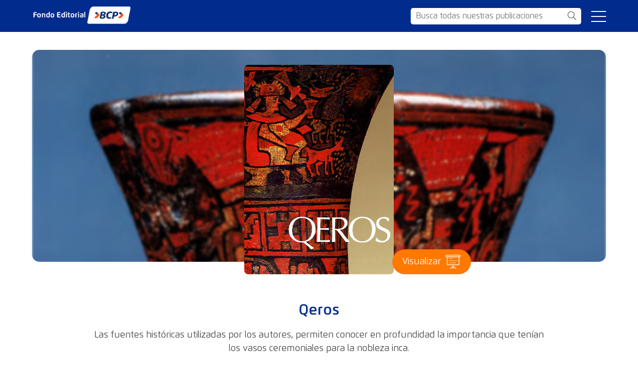

--- FILE ---
content_type: text/html
request_url: https://www.fondoeditorialbcp.com/publicaciones/qeros/
body_size: 3858
content:
<!DOCTYPE html>
<html lang="es">
<head>	
	<!-- Security Headers -->
	<meta http-equiv="X-Content-Type-Options" content="nosniff">
	<meta http-equiv="X-Frame-Options" content="SAMEORIGIN">
	<meta http-equiv="X-XSS-Protection" content="1; mode=block">
	<meta http-equiv="Referrer-Policy" content="strict-origin-when-cross-origin">
	<meta http-equiv="Permissions-Policy" content="geolocation=(), microphone=(), camera=()">
	<meta http-equiv="Content-Security-Policy" content="default-src 'self'; script-src 'self' 'unsafe-inline' 'unsafe-eval' https://www.googletagmanager.com https://www.google-analytics.com https://code.jquery.com; style-src 'self' 'unsafe-inline' https://cdnjs.cloudflare.com https://fonts.googleapis.com; img-src 'self' data: https:; font-src 'self' https://cdnjs.cloudflare.com https://fonts.gstatic.com; connect-src 'self' https://www.google-analytics.com; frame-src https://www.googletagmanager.com;">

	<meta charset="UTF-8">
	<meta name="viewport" content="width=device-width, initial-scale=1.0">
	<meta http-equiv="X-UA-Compatible" content="ie=edge">
	<meta name="robots" content="max-snippet:-1, max-image-preview:large, max-video-preview:-1"/>
	<link rel="shortcut icon" href="../../assets/images/favicon.png" />

	<!-- Global site tag (gtag.js) - Google Analytics -->
	<script async src="https://www.googletagmanager.com/gtag/js?id=G-ELH1X4KLV5"></script>
	<script>
	  window.dataLayer = window.dataLayer || [];
	  function gtag(){dataLayer.push(arguments);}
	  gtag('js', new Date());

	  gtag('config', 'G-ELH1X4KLV5');
	</script>

	<meta name="description" content="Las fuentes históricas utilizadas por los autores, permiten conocer en profundidad la importancia que tenían los vasos ceremoniales para la nobleza inca."/>
	<link rel="canonical" href="https://www.fondoeditorial.com/publicaciones/queros" />

	<meta property="og:locale" content="es_ES" />
	<meta property="og:type" content="website" />
	<meta property="og:title" content="Qeros" />
	<meta property="og:description" content="Las fuentes históricas utilizadas por los autores, permiten conocer en profundidad la importancia que tenían los vasos ceremoniales para la nobleza inca." />
	<meta property="og:url" content="https://www.fondoeditorial.com/publicaciones/queros/" />
	<meta property="og:site_name" content="Fondo Editorial BCP" />

	<meta name="twitter:card" content="summary" />
	<meta name="twitter:description" content="Las fuentes históricas utilizadas por los autores, permiten conocer en profundidad la importancia que tenían los vasos ceremoniales para la nobleza inca." />
	<meta name="twitter:title" content="Qeros" />
	<meta name="twitter:site" content="Fondo Editorial BCP" />
	<!-- <meta name="twitter:image" content="assets/img/share.jpg" /> -->

	<title>Qeros | Fondo Editorial del BCP</title>

	<link rel="stylesheet" type="text/css" href="../../assets/css/normalize.css">
	<link rel="stylesheet" type="text/css" href="../../assets/css/slick.css">
	<link rel="stylesheet" type="text/css" href="https://cdnjs.cloudflare.com/ajax/libs/font-awesome/5.11.2/css/all.min.css" crossorigin="anonymous" integrity="sha384-KA6wR/X5RY4zFAHpv/CnoG2UW1uogYfdnP67Uv7eULvTveboZJg0qUpmJZb5VqzN">
	<link rel="stylesheet" type="text/css" href="../../assets/css/style.css">
	<!-- Google Tag Manager -->
	<script>(function(w,d,s,l,i){w[l]=w[l]||[];w[l].push({'gtm.start':
	new Date().getTime(),event:'gtm.js'});var f=d.getElementsByTagName(s)[0],
	j=d.createElement(s),dl=l!='dataLayer'?'&l='+l:'';j.async=true;j.src=
	'https://www.googletagmanager.com/gtm.js?id='+i+dl;f.parentNode.insertBefore(j,f);
	})(window,document,'script','dataLayer','GTM-TBMFJPT');</script>
	<!-- End Google Tag Manager -->
</head>

<body>
	<!-- Google Tag Manager (noscript) -->
	<noscript><iframe allowfullscreen="true" allow="fullscreen" style="border:none;width:100%;height:600px;"src="https://www.googletagmanager.com/ns.html?id=GTM-TBMFJPT"
	height="0" width="0" style="display:none;visibility:hidden"></iframe></noscript>
	<!-- End Google Tag Manager (noscript) -->
	<header>
		<div class="content">
			<a href="../../">
				<h1>Fondo Editorial BCP</h1>
				<img src="../../assets/images/logo_fondo-editorial.png" alt="Fondo Editorial BCP">
			</a>
			<div class="final-barra">
				<div class="buscador-internas">
					<form action="javascript:void(0);">
						<div class="control">
							<label for="buscador">
								<input id="buscador" type="text" name="buscador" placeholder="Busca todas nuestras publicaciones" autocomplete="off">
							</label>
						</div>
					</form>
					<div class="lista-resultados">
						<ul id="resultado"></ul>
					</div>
				</div>
				<div id="nav-icon">
				  <span></span>
				  <span></span>
				  <span></span>
				  <span></span>
				</div>
			</div>
			<nav id="menuOpciones">
				<ul>
					<li><a href="../../">Inicio</a></li>
					<li><a class="active" href="../../publicaciones/">Publicaciones</a></li>
					<li><a href="../../fondo-editorial/">Fondo Editorial</a></li>
					<li><a href="../../noticias/">Noticias</a></li>
				</ul>
			</nav>
		</div>
	</header>
	<main>
		<section class="publicacion-detalle">
			<div class="content">
				<div class="portada">
					<div class="imagen" style="height:500px;">
						<img src="../../assets/images/banner-qeros.jpg" alt="Qeros">
					</div>
					<div class="publicacion">
						<img src="../../assets/images/portada-qeros.jpg" alt="Qeros">
					</div>
					<div class="cta-btn">
						<a id="visualizar" href="#obra_completa" class="visualizar">Visualizar</a>
					</div>
				</div> 
				<h2>Qeros</h2>
				<p>Las fuentes históricas utilizadas por los autores, permiten conocer en profundidad la importancia que tenían los vasos
				ceremoniales para la nobleza inca.</p>
				
				<p>Los qeros se elaboraban en comunidades de especialistas en trabajos de madera, ello se deduce de la lectura de los
				documentos, en los que se da cuenta de las visitas de inspección efectuadas por los funcionarios españoles. Los
				artesanos que participaban en la confección de los ceros eran calificados como ‘gente de confianza, como lo fueran los
				vasallos en las cortes europeas’.</p>
				
				<p>Los vasos ceremoniales obviamente no estaban considerados como mercaderías, constituían objetos de valor y eran
				utilizados en la ceremonias y también como regalos del Inca y de los señores de la nobleza.</p>
				
				<p>Este libro revela, aspectos poco conocidos de la actividad creadora de los artistas de la región durante el virreinato y
				de su profundo anhelo por perpetuar en los meros, cuyo origen se ubica en los períodos tempranos pre colombinos, las
				antiguas grandezas del imperio de los incas a través del relato gráfico de las hazañas de sus héroes, así como de las
				expresiones que reflejan y a la vez alimentan el complejo mundo de sus ceremonias rituales.</p>
				
			</div>
		</section>
		<section class="section galeria">
				<div class="content">
					<h2>Galería</h2>
					<div class="galeria-content multiple-items">
						<div class="item">
							<img src="../../assets/images/galeria-qeros-1.jpg" alt="Qero del siglo XVIII">
							<div class="hover">
								<h2>Qero del siglo XVIII</h2>
								<p>Grupo de danzantes que representan a los chunchus, habitantes de la región amazónica.</p>
							</div>
						</div>
						<div class="item">
							<img src="../../assets/images/galeria-qeros-2.jpg" alt="Qero Inka clásico">
							<div class="hover">
								<h2>Qero Inka clásico</h2>
								<p>Qero de madera en forma de cabeza de alpaca con decoración incisa y pintada. Ca. 1500</p>
							</div>
						</div>
						<div class="item">
							<img src="../../assets/images/galeria-qeros-3.jpg" alt="Qero con felino del siglo XVIII">
							<div class="hover">
								<h2>Qero con felino del siglo XVIII</h2>
								<p>Qero con felino esculpido en el borde y cóndores en relieve.</p>
							</div>
						</div>
						<div class="item">
							<img src="../../assets/images/galeria-qeros-4.jpg" alt="Qero con elementos locales">
							<div class="hover">
								<h2>Qero con elementos locales</h2>
								<p>Después de 1532 los qeros pintados del Tawantisuyo, incorporan elementos locales de las diferentes regiones.</p>
							</div>
						</div>
						<div class="item">
							<img src="../../assets/images/galeria-qeros-5.jpg" alt="Fragmento de paño Inka en algodón y lana">
							<div class="hover">
								<h2>Qero en forma de cara humana</h2>
								<p>Habitantes amazónicos cazando con arcos y flechas. Dibujo en la parte posterior de un pero en forma de cara humana.</p>
							</div>
						</div>
						
					</div>
				</div>
		</section>
		<section class="section obra_completa" id="obra_completa">
			<div class="content" style="padding-bottom: 0;">
				<!--<h2>Obra completa</h2>-->
				<div>
					<iframe allowfullscreen="true" allow="fullscreen" style="border:none;width:100%;height:600px;"
						
						
						src="https://e.issuu.com/embed.html?d=qeros-low&u=fondoeditorialbcp"></iframe>
				</div>
				<div class="descargar cta-btn">
					<a href="../../assets/pdf/qeros.pdf" download="" target="_blank"  rel="noopener noreferrer">Descargar</a>
				</div>
			</div>
		</section>		
		<section class="section otras-publicaciones">
			<div class="content">
				<h2>Publicaciones Relacionadas</h2>
				<div class="lista-otras multiple-items">

					<div class="item">
						<a href="../arte-precolombino-segunda-parte/">
							<div class="imagen">
								<img src="../../assets/images/PORTADA-Arte-Precolombino-Segunda-Parte.jpg" alt="Arte Precolombino Segunda Parte">
							</div>
							<h3>Arte Precolombino Segunda Parte</h3>
						</a>
					</div>
					<div class="item">
						<a href="../arte-precolombino-tercera-parte/">
							<div class="imagen">
								<img src="../../assets/images/PORTADA-Arte-Precolombino-Tercera-Parte.jpg" alt="Arte Precolombino Tercera Parte">
							</div>
							<h3>Arte Precolombino Tercera Parte</h3>
						</a>
					</div>
					<div class="item">
						<a href="../la-magia-del-agua-en-el-lago-titicaca/">
							<div class="imagen">
								<img src="../../assets/images/PORTADA-La-Magia-del-Agua-en-el-Lago-Titicaca_1.jpg" alt="La Magia del Agua en el Lago Titicaca">
							</div>
							<h3>La Magia del Agua en el Lago Titicaca</h3>
						</a>
					</div>
					<div class="item">
						<a href="../la-amazonia/">
							<div class="imagen">
								<img src="../../assets/images/PORTADA-La-Amazonia_1.jpg" alt="La Amazonía">
							</div>
							<h3>La Amazonía</h3>
						</a>
					</div>
				</div>
			</div>
		</section>
	</main>
	<footer>
		<div class="content">
			<a href="index.html">
				<img src="../../assets/images/logo_fondo-editorial.png" alt="Fondo Editorial BCP">
			</a>
			<a href="https://atomikal.com/" target="_blank" rel="noopener noreferrer">
				<img src="../../assets/images/powerdby.png" alt="Atomikal">
			</a>
		</div>
	</footer>
	<script type="text/javascript" src="../../assets/js/jquery-3.3.1.min.js"></script>
	<script type="text/javascript" src="https://code.jquery.com/jquery-migrate-1.2.1.js" crossorigin="anonymous"></script>
	<script type="text/javascript" src="../../assets/js/slick.min.js"></script>
	<script type="text/javascript" src="../../assets/js/buscador.js"></script>
	<script type="text/javascript" src="../../assets/js/main.js"></script>
</body>
</html>

--- FILE ---
content_type: text/css
request_url: https://www.fondoeditorialbcp.com/assets/css/style.css
body_size: 73269
content:
/*fonts*/
@font-face {
    font-family: 'Flexo';
    src: url('../fonts/Flexo-MediumIt.eot');
    src: url('../fonts/Flexo-MediumIt.eot?#iefix') format('embedded-opentype'),
        url('../fonts/Flexo-MediumIt.woff2') format('woff2'),
        url('../fonts/Flexo-MediumIt.woff') format('woff'),
        url('../fonts/Flexo-MediumIt.ttf') format('truetype'),
        url('../fonts/Flexo-MediumIt.svg#Flexo-MediumIt') format('svg');
    font-weight: 500;
    font-style: italic;
    font-display: swap;
}

@font-face {
    font-family: 'Flexo';
    src: url('../fonts/Flexo-Medium.eot');
    src: url('../fonts/Flexo-Medium.eot?#iefix') format('embedded-opentype'),
        url('../fonts/Flexo-Medium.woff2') format('woff2'),
        url('../fonts/Flexo-Medium.woff') format('woff'),
        url('../fonts/Flexo-Medium.ttf') format('truetype'),
        url('../fonts/Flexo-Medium.svg#Flexo-Medium') format('svg');
    font-weight: 500;
    font-style: normal;
    font-display: swap;
}

@font-face {
    font-family: 'Flexo';
    src: url('../fonts/Flexo-LightIt.eot');
    src: url('../fonts/Flexo-LightIt.eot?#iefix') format('embedded-opentype'),
        url('../fonts/Flexo-LightIt.woff2') format('woff2'),
        url('../fonts/Flexo-LightIt.woff') format('woff'),
        url('../fonts/Flexo-LightIt.ttf') format('truetype'),
        url('../fonts/Flexo-LightIt.svg#Flexo-LightIt') format('svg');
    font-weight: 300;
    font-style: italic;
    font-display: swap;
}

@font-face {
    font-family: 'Flexo';
    src: url('../fonts/Flexo-Regular.eot');
    src: url('../fonts/Flexo-Regular.eot?#iefix') format('embedded-opentype'),
        url('../fonts/Flexo-Regular.woff2') format('woff2'),
        url('../fonts/Flexo-Regular.woff') format('woff'),
        url('../fonts/Flexo-Regular.ttf') format('truetype'),
        url('../fonts/Flexo-Regular.svg#Flexo-Regular') format('svg');
    font-weight: normal;
    font-style: normal;
    font-display: swap;
}

@font-face {
    font-family: 'Flexo';
    src: url('../fonts/Flexo-Thin.eot');
    src: url('../fonts/Flexo-Thin.eot?#iefix') format('embedded-opentype'),
        url('../fonts/Flexo-Thin.woff2') format('woff2'),
        url('../fonts/Flexo-Thin.woff') format('woff'),
        url('../fonts/Flexo-Thin.ttf') format('truetype'),
        url('../fonts/Flexo-Thin.svg#Flexo-Thin') format('svg');
    font-weight: 100;
    font-style: normal;
    font-display: swap;
}

@font-face {
    font-family: 'Flexo';
    src: url('../fonts/Flexo-Demi.eot');
    src: url('../fonts/Flexo-Demi.eot?#iefix') format('embedded-opentype'),
        url('../fonts/Flexo-Demi.woff2') format('woff2'),
        url('../fonts/Flexo-Demi.woff') format('woff'),
        url('../fonts/Flexo-Demi.ttf') format('truetype'),
        url('../fonts/Flexo-Demi.svg#Flexo-Demi') format('svg');
    font-weight: 600;
    font-style: normal;
    font-display: swap;
}

@font-face {
    font-family: 'Flexo';
    src: url('../fonts/Flexo-Bold.eot');
    src: url('../fonts/Flexo-Bold.eot?#iefix') format('embedded-opentype'),
        url('../fonts/Flexo-Bold.woff2') format('woff2'),
        url('../fonts/Flexo-Bold.woff') format('woff'),
        url('../fonts/Flexo-Bold.ttf') format('truetype'),
        url('../fonts/Flexo-Bold.svg#Flexo-Bold') format('svg');
    font-weight: bold;
    font-style: normal;
    font-display: swap;
}

@font-face {
    font-family: 'Flexo';
    src: url('../fonts/Flexo-Black.eot');
    src: url('../fonts/Flexo-Black.eot?#iefix') format('embedded-opentype'),
        url('../fonts/Flexo-Black.woff2') format('woff2'),
        url('../fonts/Flexo-Black.woff') format('woff'),
        url('../fonts/Flexo-Black.ttf') format('truetype'),
        url('../fonts/Flexo-Black.svg#Flexo-Black') format('svg');
    font-weight: 900;
    font-style: normal;
    font-display: swap;
}

@font-face {
    font-family: 'Flexo';
    src: url('../fonts/Flexo-ThinIt.eot');
    src: url('../fonts/Flexo-ThinIt.eot?#iefix') format('embedded-opentype'),
        url('../fonts/Flexo-ThinIt.woff2') format('woff2'),
        url('../fonts/Flexo-ThinIt.woff') format('woff'),
        url('../fonts/Flexo-ThinIt.ttf') format('truetype'),
        url('../fonts/Flexo-ThinIt.svg#Flexo-ThinIt') format('svg');
    font-weight: 100;
    font-style: italic;
    font-display: swap;
}

@font-face {
    font-family: 'Flexo';
    src: url('../fonts/Flexo-DemiIt.eot');
    src: url('../fonts/Flexo-DemiIt.eot?#iefix') format('embedded-opentype'),
        url('../fonts/Flexo-DemiIt.woff2') format('woff2'),
        url('../fonts/Flexo-DemiIt.woff') format('woff'),
        url('../fonts/Flexo-DemiIt.ttf') format('truetype'),
        url('../fonts/Flexo-DemiIt.svg#Flexo-DemiIt') format('svg');
    font-weight: 600;
    font-style: italic;
    font-display: swap;
}

@font-face {
    font-family: 'Flexo';
    src: url('../fonts/Flexo-BlackIt.eot');
    src: url('../fonts/Flexo-BlackIt.eot?#iefix') format('embedded-opentype'),
        url('../fonts/Flexo-BlackIt.woff2') format('woff2'),
        url('../fonts/Flexo-BlackIt.woff') format('woff'),
        url('../fonts/Flexo-BlackIt.ttf') format('truetype'),
        url('../fonts/Flexo-BlackIt.svg#Flexo-BlackIt') format('svg');
    font-weight: 900;
    font-style: italic;
    font-display: swap;
}

@font-face {
    font-family: 'Flexo';
    src: url('../fonts/Flexo-BoldIt.eot');
    src: url('../fonts/Flexo-BoldIt.eot?#iefix') format('embedded-opentype'),
        url('../fonts/Flexo-BoldIt.woff2') format('woff2'),
        url('../fonts/Flexo-BoldIt.woff') format('woff'),
        url('../fonts/Flexo-BoldIt.ttf') format('truetype'),
        url('../fonts/Flexo-BoldIt.svg#Flexo-BoldIt') format('svg');
    font-weight: bold;
    font-style: italic;
    font-display: swap;
}

@font-face {
    font-family: 'Flexo';
    src: url('../fonts/Flexo-It.eot');
    src: url('../fonts/Flexo-It.eot?#iefix') format('embedded-opentype'),
        url('../fonts/Flexo-It.woff2') format('woff2'),
        url('../fonts/Flexo-It.woff') format('woff'),
        url('../fonts/Flexo-It.ttf') format('truetype'),
        url('../fonts/Flexo-It.svg#Flexo-It') format('svg');
    font-weight: normal;
    font-style: italic;
    font-display: swap;
}

@font-face {
    font-family: 'Flexo';
    src: url('../fonts/Flexo-HeavyIt.eot');
    src: url('../fonts/Flexo-HeavyIt.eot?#iefix') format('embedded-opentype'),
        url('../fonts/Flexo-HeavyIt.woff2') format('woff2'),
        url('../fonts/Flexo-HeavyIt.woff') format('woff'),
        url('../fonts/Flexo-HeavyIt.ttf') format('truetype'),
        url('../fonts/Flexo-HeavyIt.svg#Flexo-HeavyIt') format('svg');
    font-weight: 800;
    font-style: italic;
    font-display: swap;
}

@font-face {
    font-family: 'Flexo';
    src: url('../fonts/Flexo-Light.eot');
    src: url('../fonts/Flexo-Light.eot?#iefix') format('embedded-opentype'),
        url('../fonts/Flexo-Light.woff2') format('woff2'),
        url('../fonts/Flexo-Light.woff') format('woff'),
        url('../fonts/Flexo-Light.ttf') format('truetype'),
        url('../fonts/Flexo-Light.svg#Flexo-Light') format('svg');
    font-weight: 300;
    font-style: normal;
    font-display: swap;
}

@font-face {
    font-family: 'Flexo';
    src: url('../fonts/Flexo-Heavy.eot');
    src: url('../fonts/Flexo-Heavy.eot?#iefix') format('embedded-opentype'),
        url('../fonts/Flexo-Heavy.woff2') format('woff2'),
        url('../fonts/Flexo-Heavy.woff') format('woff'),
        url('../fonts/Flexo-Heavy.ttf') format('truetype'),
        url('../fonts/Flexo-Heavy.svg#Flexo-Heavy') format('svg');
    font-weight: 800;
    font-style: normal;
    font-display: swap;
}

*, 
*:before, 
*:after {
  box-sizing: border-box;
}

body {
  margin: 0;
  padding: 0;
  color: #022b8e;
  font-family: 'Flexo';
  font-weight: normal;
  font-style: normal;
}
a {
  text-decoration: none;
  color: inherit;
}
.cta-btn a {
    background: #ff7800;
    display: inline-block;
    font-size: 18px;
    padding: 15px 20px;
    border-radius: 50px;
    color: #FFF;
    transition: all .3s ease;
}
.cta-btn a:hover {
  background: #ff9333;
}

header .content {
  display: flex;
  align-items: center;
  align-content: center;
  justify-content: space-between;
  width: 90%;
  margin: 0 auto;
}
header .content > a img,
footer .content > a:first-child img {
    width: 40%;
    height: auto;
}
header .content a h1 {
  display: none;
}

header {
  position: fixed;
  height: 64px;
  background: #022b8e;
  display: flex;
  align-items: center;
  align-content: center;
  justify-content: center;
  z-index: 9;
  width: 100%;
}

#nav-icon {
  width: 30px;
  height: 30px;
  position: relative;
  margin: 0 auto;
  margin-right: 0;
  -webkit-transform: rotate(0deg);
  -moz-transform: rotate(0deg);
  -o-transform: rotate(0deg);
  transform: rotate(0deg);
  -webkit-transition: .5s ease-in-out;
  -moz-transition: .5s ease-in-out;
  -o-transition: .5s ease-in-out;
  transition: .5s ease-in-out;
  cursor: pointer;
}
#nav-icon.open {
  z-index: 9;
}
#nav-icon span {
  display: block;
  position: absolute;
  height: 2px;
  width: 100%;
  background: #FFF;
  border-radius: 9px;
  opacity: 1;
  left: 0;
  -webkit-transform: rotate(0deg);
  -moz-transform: rotate(0deg);
  -o-transform: rotate(0deg);
  transform: rotate(0deg);
  -webkit-transition: .25s ease-in-out;
  -moz-transition: .25s ease-in-out;
  -o-transition: .25s ease-in-out;
  transition: .25s ease-in-out;
}
#nav-icon.open span {
  background: #4c4c4c;
}
#nav-icon span:nth-child(1) {
  top: 5px;
}

#nav-icon span:nth-child(2),
#nav-icon span:nth-child(3) {
  top: 15px;
}

#nav-icon span:nth-child(4) {
  top: 25px;
}

#nav-icon.open span:nth-child(1) {
  top: 18px;
  width: 0%;
  left: 50%;
}

#nav-icon.open span:nth-child(2) {
  -webkit-transform: rotate(45deg);
  -moz-transform: rotate(45deg);
  -o-transform: rotate(45deg);
  transform: rotate(45deg);
}

#nav-icon.open span:nth-child(3) {
  -webkit-transform: rotate(-45deg);
  -moz-transform: rotate(-45deg);
  -o-transform: rotate(-45deg);
  transform: rotate(-45deg);
}

#nav-icon.open span:nth-child(4) {
  top: 18px;
  width: 0%;
  left: 50%;
}
nav#menuOpciones {
    position: absolute;
    top: 10px;
    right: 4.5%;
    background: #FFF;
    padding: 45px 25px 25px 25px;
    z-index: 1;
    border-radius: 8px;
    width: 330px;
    box-shadow: 1px 0 8px rgba(0,0,0,0.08);
}

nav#menuOpciones ul {
    list-style: none;
    padding: 0;
    margin: 0;
}

nav#menuOpciones ul li a:hover,
nav#menuOpciones ul li a.active {
    color: #ff551e;
}
nav#menuOpciones ul li a {
    color: #3b3b3b;
    transition: all .3s ease;
}
nav#menuOpciones ul li:last-child {
    border: 0;
    padding-bottom: 0;
}
nav#menuOpciones ul li {
    border-bottom: 1px solid #cbcbcb;
    padding: 15px 0;
}

/*Banner home*/
section.banner-home .content .slider-home .item img {
    width: 100%;
    height: auto;
}
section.banner-home .content .slider-home .item .caption {
    position: absolute;
    top: 0;
    z-index: 9;
    left: 0;
    background: url(../images/globo.png);
    width: 50%;
    height: 100%;
    display: flex;
    align-items: flex-start;
    align-content: center;
    justify-content: center;
    flex-direction: column;
    padding-left: 5%;
    color: #FFF;
    background-size: contain;
    background-position: bottom left;
    background-repeat: no-repeat;
}
section.banner-home .content .slider-home .item .caption .texto {
    position: absolute;
    top: 47%;
    transform: translateY(-50%);
    width: 60%;
}
section.banner-home .content .slider-home .item .caption .texto  h2 {
    font-size: 44px;
    font-weight: 500;
    line-height: 46px;
    text-transform: uppercase;
    margin: 0;
    text-align: left;
}
section.banner-home .content .slider-home .item .caption .texto  p {
    font-weight: 300;
    font-size: 22px;
}
section.banner-home .content .slider-home .item .caption .texto  .cta-btn a {
    margin-top: 20px;
}
section.banner-home .content .slider-home .item .portada-publicacion img {
    width: 100%;
    object-fit: cover;
    height: 100%;
    object-position: center;
    border-radius: 8px;
}
section.banner-home .content .slider-home .item .portada-publicacion {
    position: absolute;
    top: 55%;
    right: 10%;
    width: 290px;
    height: 410px;
    transform: translate(-50%, -50%);
    border: 1px solid #FFF;
    border-radius: 8px;
}
section.banner-home .content .slider-home .slick-dots {
    position: absolute;
    bottom: 20%;
    list-style: none;
    display: flex;
    left: 5%;
    padding: 0;
    margin: 0;
}

section.banner-home .content .slider-home .slick-dots li button {
    font-size: 0;
    padding: 2px 15px;
    margin-right: 4px;
    border: 0;
    border-radius: 5px;
    background: #d5c4c3;
    outline: none;
}

section.banner-home .content .slider-home .slick-dots li.slick-active button {
    background: #3d76ff;
    outline: none;
}
section.buscador .content {
    position: relative;
    width: 70%;
    margin: 0 auto;
}
section.buscador .content form {
    position: absolute;
    width: 100%;
    left: 50%;
    top: 0;
    transform: translate(-50%, -50%);
}
section.buscador .content form .control label input {
    box-shadow: 1px 0 8px rgba(0,0,0,0.1);
    padding: 15px 50px;
    border: 0;
    border-radius: 10px;
    color: #27348a;
    font-size: 26px;
    position: relative;
}
section.buscador .content form .control label input:focus,
section.buscador .content form .control label input:active {
  outline: none;
}

section.buscador .content form .control label input {
    width: 100%;
}
section.buscador .content form .control label:before {
    content: '';
    position: absolute;
    top: -10px;
    right: 10px;
    width: 45px;
    height: 45px;
    background: url(../images/lupa.png);
    z-index: 9;
    background-size: 35px;
    background-repeat: no-repeat;
}
section.buscador .content form .control label{
    width: 100%;
    background: #FFF;
    position: relative;
}
section.section > .content {
    padding: 85px 0 45px 0;
}

section.section.publicaciones-destacadas-home > .content {
    width: 90%;
    margin-right: 0;
    margin-left: auto;
}

section.section .content > h2 {
    font-size: 30px;
    font-weight: 400;
    text-transform: uppercase;
    margin-top: 0;
    width: 100%;
}

section.section.publicaciones-destacadas-home > .content .slider-publicaciones {
    width: 100%;
    padding-top: 50px;
}
section.section.publicaciones-destacadas-home > .content h2 {
    margin-bottom: 0;
    position: absolute;
    margin-top: -5px;
    width: auto;
}

/*section.section.publicaciones-destacadas-home > .content .slider-publicaciones .item.slick-active {
    opacity: 1;
}*/
section.section.publicaciones-destacadas-home > .content .slider-publicaciones .item {
    max-width: 450px;
    margin-right: 20px;
    position: relative;
    opacity: 0.5;
}

section.section.publicaciones-destacadas-home > .content .slider-publicaciones .item > .content {
    padding: 0;
    width: 100%;
    position: relative;
    margin-bottom: 100px;
}

section.section.publicaciones-destacadas-home > .content .slider-publicaciones .item > .content > img {
    width: 100%;
    border-radius: 8px;
}
section.section.publicaciones-destacadas-home > .content .slider-publicaciones .slick-arrow {
    position: absolute;
    top: 0px;
    right: 5%;
    transition: all .3s ease;
    cursor: pointer;
}

section.section.publicaciones-destacadas-home > .content .slider-publicaciones .slick-prev.slick-arrow {
    right: 120px;
}

section.section.publicaciones-destacadas-home > .content .slider-publicaciones .item.slick-center {
    opacity: 1;
}

section.section.publicaciones-destacadas-home > .content .slider-publicaciones .slick-prev.slick-arrow:before {
    content: "";
    position: absolute;
    width: 2px;
    height: 30px;
    background: rgb(255, 120, 0, 0.2);
    right: -20px;
    top: 0;
}

/*section.section.publicaciones-destacadas-home > .content .slider-publicaciones .slick-arrow img {
    opacity: 0.3;
}*/
section.section.publicaciones-destacadas-home > .content .slider-publicaciones .slick-arrow.slick-disabled img {
  opacity: 0.3;
}
section.section.publicaciones-destacadas-home > .content .slider-publicaciones .item:active, 
section.section.publicaciones-destacadas-home > .content .slider-publicaciones .item:focus {
    outline: none;
}

section.section.publicaciones-destacadas-home > .content .slider-publicaciones .item > .content .caption {
    position: absolute;
    top: 0;
    width: 100%;
    height: 100%;
    background: url(../images/globo-publicacion.png);
    padding-left: 4%;
    color: #FFF;
    background-size: cover;
    background-position: left center;
    background-repeat: no-repeat;
    border-top-left-radius: 8px;
    border-bottom-left-radius: 8px;
    display: flex;
    flex-direction: column;
    align-items: flex-start;
    align-content: center;
    justify-content: space-between;
}
section.section.publicaciones-destacadas-home > .content .slider-publicaciones .item:hover > .content .portada-publicacion {
    transform: scale(1.01);
}
section.section.publicaciones-destacadas-home > .content .slider-publicaciones .item > .content .portada-publicacion {
    position: absolute;
    top: 10%;
    right: 5%;
    width: 40%;
    border-radius: 6px;
    box-shadow: 2px 0 7px rgba(0,0,0,0.4);
    transition: all .3s ease;
}

section.section.publicaciones-destacadas-home > .content .slider-publicaciones .item > .content .portada-publicacion img {
    width: 100%;
    border-radius: 6px;
}
section.section.publicaciones-destacadas-home > .content .slider-publicaciones .item > .content .imagen img {
    width: 100%;
    height: 100%;
    object-fit: none;
    object-position: 50% 50%;
    border-radius: 8px;
}
section.section.publicaciones-destacadas-home > .content .slider-publicaciones .item > .content .imagen {
    width: 100%;
    height: 260px;
    border-radius: 8px;
}
section.section.publicaciones-destacadas-home > .content .slider-publicaciones .item > .content .caption h3 {
    width: 50%;
    font-size: 18px;
    font-weight: bold;
    margin-top: 50px;
    margin-bottom: 0;
}
section.section.publicaciones-destacadas-home > .content .slider-publicaciones .item > .content .caption .cta-btn a {
    margin-bottom: 20px;
    padding: 13px 19px;
    font-size: 14px;
}
section.section.publicaciones-destacadas-home > .content .slider-publicaciones .slick-list.draggable {
    overflow-x: scroll;
}
section.section.publicaciones-destacadas-home > .content .slider-publicaciones .slick-list.draggable::-webkit-scrollbar {
    width: 1px;
    height: 3px;
}
 
section.section.publicaciones-destacadas-home > .content .slider-publicaciones .slick-list.draggable::-webkit-scrollbar-track {
    border-radius: 10px;
  background: rgb(119, 119, 119, 0.4);
}
 
section.section.publicaciones-destacadas-home > .content .slider-publicaciones .slick-list.draggable::-webkit-scrollbar-thumb {
    background: #ff7800;
  width: 1px;
}
.cta-link {
    text-align: center;
    margin: 35px 0;
    width: 100%;
}
.cta-link a {
    color: #ff551e;
    position: relative;
    font-weight: bold;
    font-size: 18px;
    transition: all .3s ease;
}
.cta-link a:hover {
    color: #ff9333;
}
.cta-link a:before {
    content: "";
    position: absolute;
    right: -35px;
    top: 1px;
    width: 25px;
    height: 15px;
    background: url(../images/flecha-link.svg);
    background-size: 100%;
    background-position: center;
    background-repeat: no-repeat;
}

section.section.fondo-editorial-home {
    background: #f2f4f8;
}
section.section.fondo-editorial-home .content {
    max-width: 1140px;
    display: flex;
    margin: 0 auto;
    align-items: center;
    align-content: center;
    justify-content: space-between;
    width: 80%;
    padding-bottom: 75px;
}
section.section.fondo-editorial-home .content .texto {
    width: 45%;
}
section.section.fondo-editorial-home .content .texto p {
    color: #3b3b3b;
    font-weight: 400;
    font-size: 14px;
    line-height: 150%;
}
section.section.fondo-editorial-home .content .imagen {
    width: 47%;
}
section.section.fondo-editorial-home .content .texto h2 {
    font-size: 30px;
    font-weight: 400;
    text-transform: uppercase;
}
section.section.fondo-editorial-home .content .imagen img {
    width: 100%;
    border-radius: 10px;
}
section.section.fondo-editorial-home .content .texto .cta-btn a {
    margin-top: 35px;
}
section.section.ultimas-noticias-home .content {
    max-width: 1140px;
    display: flex;
    margin: 0 auto;
    align-items: center;
    align-content: center;
    justify-content: space-between;
    width: 80%;
    padding-bottom: 75px;
    flex-wrap: wrap;
}
section.section.ultimas-noticias-home .content h2 {
    width: 100%;
}

section.section.ultimas-noticias-home .content {
    max-width: 1140px;
    display: flex;
    margin: 0 auto;
    align-items: center;
    align-content: center;
    justify-content: space-between;
    width: 80%;
    padding-bottom: 75px;
    flex-wrap: wrap;
}

section.section.ultimas-noticias-home .content h2 {
    width: 100%;
}

section.section.ultimas-noticias-home .content .bloque-noticias {
    display: flex;
    align-items: flex-start;
    align-content: center;
    justify-content: space-between;
    width: 100%;
}

section.section.ultimas-noticias-home .content .bloque-noticias .ultima-noticia {
    width: 72%;
}

section.section.ultimas-noticias-home .content .bloque-noticias .otras-noticias {
    width: 25%;
}

section.section.ultimas-noticias-home .content .bloque-noticias .ultima-noticia .nota img {
    width: 100%;
    border-radius: 8px;
}

section.section.ultimas-noticias-home .content .bloque-noticias .otras-noticias .nota img {
    width: 100%;
    border-radius: 6px;
}
section.section.ultimas-noticias-home .content .bloque-noticias .nota img {
    margin-bottom: 10px;
}
section.section.ultimas-noticias-home .content .bloque-noticias .nota .fecha-publicacion {
    font-size: 14px;
    color: #484848;
    font-weight: 400;
}
section.section.ultimas-noticias-home .content .bloque-noticias .nota p {
    margin: 0;
    color: #022b8e;
    font-size: 17px;
    font-weight: normal;
    line-height: 150%;
}
section.section.ultimas-noticias-home .content .bloque-noticias .otras-noticias .nota:first-child {
    margin-bottom: 10px;
}
footer {
    height: 128px;
    background: #001f5a;
}

footer .content {
    display: flex;
    align-items: center;
    align-content: center;
    justify-content: space-between;
    height: 100%;
    padding: 0 130px;
}
section.section.cuerpo-editorial .content {
    max-width: 1140px;
    display: flex;
    margin: 0 auto;
    align-items: center;
    align-content: center;
    justify-content: space-between;
    width: 80%;
    padding-bottom: 75px;
    padding-top: 130px;
}
section.section.cuerpo-editorial .content {
    max-width: 1140px;
    display: flex;
    margin: 0 auto;
    align-items: center;
    align-content: center;
    justify-content: space-between;
    width: 100%;
    padding-bottom: 75px;
    padding-top: 130px;
    flex-direction: column;
}

section.section.cuerpo-editorial .content .bloque {
    display: flex;
    align-items: center;
    align-content: center;
    justify-content: space-between;
    width: 100%;
}

section.section.cuerpo-editorial .content .bloque:first-child {
    margin-bottom: 7%;
}

section.section.cuerpo-editorial .content .bloque-uno .texto {
    width: 45%;
}

section.section.cuerpo-editorial .content .bloque-uno .imagen-relacionada {
    width: 40%;
}

section.section.cuerpo-editorial .content .bloque .texto h2 {
    font-size: 30px;
    font-weight: 400;
    text-transform: uppercase;
}
section.section.cuerpo-editorial .content .bloque .texto p {
    color: #3b3b3b;
    font-weight: 400;
    font-size: 14px;
    line-height: 150%;
}
section.section.cuerpo-editorial .content .bloque .texto h3 {
    font-size: 20px;
    font-weight: normal;
}
section.section.cuerpo-editorial .content .bloque.bloque-dos .imagen-relacionada {
    width: 35%;
}

section.section.cuerpo-editorial .content .bloque.bloque-dos .imagen-relacionada img,
section.section.cuerpo-editorial .content .bloque.bloque-uno .imagen-relacionada img {
    width: 100%;
}

section.section.cuerpo-editorial .content .bloque.bloque-dos .texto {
    width: 60%;
}
section.section.time-line {
    background: #f2f4f8;
}
section.section.time-line .content .slider-dates .slick-arrow {
    position: absolute;
    top: -40px;
    right: 5%;
}

section.section.time-line .content .slider-dates .slick-prev.slick-arrow {
    right: 125px;
}

section.section.time-line .content .slider-dates .slick-arrow img {
    opacity: 1;
}

section.section.time-line .content .slider-dates .slick-prev.slick-arrow:before {
    content: "";
    position: absolute;
    width: 2px;
    height: 30px;
    background: #cacccf;
    right: -20px;
    top: 0;
}

section.section.time-line .content .slider-dates .slick-arrow.slick-disabled img {
  opacity: 0.3;
}
section.section.time-line .content .slider-dates .item .box {
    background: #FFF;
    margin: 10px;
    padding: 15px;
    border-radius: 8px;
    box-shadow: 5px 0 6px rgba(0,0,0,0.08);
    opacity: 0.5;
    max-height: 175px;
    overflow: hidden;
    max-width: 280px;
    border-bottom: 25px solid rgb(255, 255, 255, 0.2);
    outline: none;
    position: relative;
    margin-top: 30px;
    margin-left: auto;
    margin-right: auto;
}
section.section.time-line .content .slider-dates.multiple-items {
    max-width: 95%;
    margin: 0 auto;
}
section.section.time-line .content .slider-dates.multiple-items.desktop .slick-list.draggable .slick-track {
    transform: none!important;
}
section.section.time-line .content .slider-dates .item .box h3 {
    color: #27348a;
    text-align: center;
    font-size: 30px;
    font-weight: bold;
    margin-top: 10px;
    position: relative;
}
section.section.time-line .content .slider-dates .item .box h3:before {
    content: "";
    background: #ff7800;
    width: 35px;
    height: 1px;
    position: absolute;
    bottom: -5px;
    left: 50%;
    transform: translateX(-50%);
}
section.section.time-line .content .slider-dates .item .box p {
    color: #3b3b3b;
    font-size: 14px;
    font-weight: 400;
    margin-bottom: 20px;
    text-align: center;
}
section.section.time-line .content .slider-dates .item .box img {
    width: 100%;
    border-radius: 10px;
}
section.section.time-line .content .slider-dates .item.slick-current.slick-center .box {
    background: #022b8e;
    opacity: 1;
    color: #FFF;
    height: auto;
    max-height: 100%;
    border-bottom: 0;
    margin-top: 15px;
}

section.section.time-line .content .slider-dates .item.slick-current.slick-center .box h3,
section.section.time-line .content .slider-dates .item.slick-current.slick-center .box p {
  color: #FFF;
}

section.section.time-line .content .slider-dates .item.slick-current.slick-center .box h3:before {
  background: #FFF;
}
section.section.time-line .content .slider-dates .item.slick-current .tag-anio,
section.section.time-line .content .slider-dates .item .tag-anio {
  display: none;
}
section.section.time-line .content .slider-dates .item.slick-current.slick-center span.tag-anio {
    position: absolute;
    background: #ff7800;
    z-index: 9;
    left: 50%;
    transform: translateX(-50%);
    color: #FFF;
    font-size: 15px;
    display: block;
    width: 70%;
    height: 30px;
    text-align: center;
    border-radius: 5px;
    line-height: 30px;
    top: 0;
}

section.section.time-line .content .slider-dates .item {
    position: relative;
    outline: none;
}
section.section.time-line .content .slider-dates ul.slick-dots {
    position: relative;
    display: flex;
    list-style: none;
    align-items: center;
    align-content: center;
    justify-content: space-around;
    width: 100%;
    margin: 0;
    padding: 0;
    z-index: 1;
}

section.section.time-line .content .slider-dates ul.slick-dots:after {
    content: "";
    position: absolute;
    width: 100%;
    height: 1px;
    border: 1px dashed rgb(59, 59, 59, 0.5);
    z-index: -1;
    top: 11px;
}

section.section.time-line .content .slider-dates ul.slick-dots li button {
    font-size: 0;
    padding: 8px;
    border: 0;
    border-radius: 100%;
    background: #c3c4c5;
}

section.section.time-line .content .slider-dates ul.slick-dots li.slick-active button {
    background: #3d76ff;
}

section.section.time-line .content .slider-dates ul.slick-dots li button:active,
section.section.time-line .content .slider-dates ul.slick-dots li button:focus {
  outline: none;
}

section.section.noticias .content {
    max-width: 1140px;
    margin: 0 auto;
    width: 80%;
    padding-bottom: 75px;
    padding-top: 130px;
    display: flex;
    flex-wrap: wrap;
    align-items: flex-start;
    align-content: center;
    justify-content: flex-start;
}
section.section.noticias .content .nota.nota-destacada {
    display: flex;
    align-items: flex-start;
    align-content: center;
    justify-content: space-between;
    position: relative;
    background: #f2f4f8;
    border-radius: 10px;
    width: 100%;
    margin-bottom: 25px;
}

section.section.noticias .content .nota.nota-destacada .imagen {
    width: 60%;
    border-top-left-radius: 10px;
    border-bottom-left-radius: 10px;
    height: 100%;
    overflow: hidden;
    text-align: center;
}
section.section.noticias .content .nota.nota-destacada .imagen a {
    display: flex;
    position: relative;
    overflow: hidden;
    align-items: center;
    align-content: center;
    justify-content: flex-start;
}

section.section.noticias .content .nota.nota-destacada .imagen a img {
    border-top-left-radius: 10px;
    border-bottom-left-radius: 10px;
    width: auto;
    height: 100%;
    object-fit: none;
    object-position: 50% 50%;
}

section.section.noticias .content .nota.nota-destacada .cuerpo {
    width: 40%;
    padding: 30px;
    background: #f2f4f8;
    height: 100%;
    border-bottom-right-radius: 10px;
    border-top-right-radius: 10px;
}
section.section.noticias .content .nota {
    width: 31%;
    margin: 10px 0;
    margin-right: 25px;
}
section.section.noticias .content .nota:nth-child(5n) {
    margin-right: 0;
}
section.section.noticias .content .nota a .imagen img {
    width: 100%;
    margin-bottom: 10px;
    border-radius: 8px;
}
section.section.noticias .content .nota.item-noticia {
  display: none;
}
section.section.noticias .content .nota .cuerpo span.fecha-publicacion {
    color: #484848;
    font-weight: 300;
    font-size: 12px;
}

section.section.noticias .content .nota .cuerpo h3 {
    color: #27348a;
    font-size: 18px;
    font-weight: 400;
    margin: 10px 0;
}

section.section.noticias .content .nota .cuerpo p {
    color: #484848;
    font-size: 14px;
    font-weight: 400;
}

section.section.noticias .content .nota.nota-destacada .cuerpo .cta-btn a {
    margin-top: 25px;
    padding: 15px 27px;
}
section.section.cuerpo-nota .content {
    max-width: 1140px;
    margin: 0 auto;
    width: 80%;
    padding-top: 130px;
}
section.section.cuerpo-nota .content .breadcrumb {
    color: #27348a;
    font-size: 18px;
    display: block;
    margin-bottom: 25px;
    padding-left: 20px;
    position: relative;
}
section.section.cuerpo-nota .content .breadcrumb:after {
    content: "";
    position: absolute;
    left: 0;
    top: -2px;
    width: 10px;
    height: 20px;
    background: url(../images/breadcrumb.png);
}
section.section.cuerpo-nota .content .fecha-publicacion {
    color: #484848;
    font-size: 14px;
    font-weight: 300;
}
section.section.cuerpo-nota .content .breadcrumb {
    color: #27348a;
    font-size: 18px;
    display: block;
    margin-bottom: 35px;
    padding-left: 25px;
    position: relative;
    font-weight: 400;
}

section.section.cuerpo-nota .content .cuerpo .imagen {
    max-height: 423px;
    overflow: hidden;
    border-radius: 15px;
    margin-bottom: 20px;
}

section.section.cuerpo-nota .content .cuerpo .imagen img {
    width: 100%;
    object-fit: cover;
    height: 100%;
    object-position: center;
}

section.section.cuerpo-nota .content .cuerpo h2 {
    font-size: 30px;
    font-weight: 500;
    margin-top: 15px;
}
section.section.noticias .content .nota .cuerpo {
    line-height: 150%;
}
section.section.notas-relacionadas .content {
    padding-top: 0;
    max-width: 1140px;
    margin: 0 auto;
    width: 80%;
    display: flex;
    flex-wrap: wrap;
    align-items: flex-start;
    align-content: center;
    justify-content: space-between;
}
section.section.notas-relacionadas .content > h2 {
    text-transform: capitalize;
}
section.section.cuerpo-nota .content .cuerpo p {
    color: #484848;
    font-weight: normal;
    font-size: 15px;
    line-height: 150%;
}
section.section.cuerpo-nota .content .cuerpo p img {
    max-width: 600px;
    width: 90%;
}
section.section.cuerpo-nota .content .cuerpo ul li, 
section.section.cuerpo-nota .content .cuerpo ol li {
    color: #022b8e;
    font-weight: 500;
}
section.section.notas-relacionadas .content {
    padding-top: 0;
    max-width: 1140px;
    margin: 0 auto;
    width: 80%;
    display: flex;
    flex-wrap: wrap;
    align-items: flex-start;
    align-content: center;
    justify-content: space-between;
}

section.section.notas-relacionadas .content > h2 {
    text-transform: capitalize;
}

section.section.notas-relacionadas .content .nota-relacionada {
    width: 48%;
}
section.section.notas-relacionadas .content .nota-relacionada a {
    display: flex;
    align-items: center;
    align-content: center;
    justify-content: flex-start;
}

section.section.notas-relacionadas .content .nota-relacionada .imagen {
    width: 40%;
}

section.section.notas-relacionadas .content .nota-relacionada .imagen img {
    width: 100%;
        border-radius: 8px;
}

section.section.notas-relacionadas .content .nota-relacionada .texto {
    width: 50%;
    margin-left: 3%;
}

section.section.notas-relacionadas .content .nota-relacionada .texto span.fecha-publicacion {
    color: #484848;
    font-size: 16px;
    font-weight: 300;
}

section.section.notas-relacionadas .content .nota-relacionada .texto h2 {
    margin: 0;
    color: #27348a;
    font-size: 18px;
    font-weight: normal;
    margin-top: 10px;
}
section.section.publicaciones-destacadas .content {
    width: 95%;
    margin-right: 0;
    margin-left: auto;
    padding-top: 130px;
}
section.section.publicaciones-destacadas .content {
    width: 90%;
    margin-right: 0;
    margin-left: auto;
    padding-top: 130px;
}

section.section.publicaciones-destacadas .content .slider-publicaciones {
    position: relative;
    padding-top: 50px;
}

section.section.publicaciones-destacadas .content .slider-publicaciones > h3 {
    font-weight: normal;
    font-size: 30px;
    position: absolute;
    top: 0;
    margin: 0;
}

section.section.publicaciones-destacadas .content .slider-publicaciones .slider.multiple-items .slick-list.draggable {
    overflow-x: scroll;
    padding-bottom: 30px;
}
section.section.publicaciones-destacadas .content .slider-publicaciones .slider.multiple-items .slick-list.draggable::-webkit-scrollbar {
    width: 1px;
    height: 3px;
}
 
section.section.publicaciones-destacadas .content .slider-publicaciones .slider.multiple-items .slick-list.draggable::-webkit-scrollbar-track {
    border-radius: 10px;
  background: rgb(119, 119, 119, 0.4);
}
 
section.section.publicaciones-destacadas .content .slider-publicaciones .slider.multiple-items .slick-list.draggable::-webkit-scrollbar-thumb {
    background: #ff7800;
  width: 1px;
}

section.section.publicaciones-destacadas .content .slider-publicaciones .slider.multiple-items .slick-arrow {
    position: absolute;
    top: -50px;
    right: 5%;
}

section.section.publicaciones-destacadas .content .slider-publicaciones .slider.multiple-items .slick-prev.slick-arrow {
    right: 120px;
}

section.section.publicaciones-destacadas .content .slider-publicaciones .slider.multiple-items .slick-arrow img {
    opacity: 1;
}

section.section.publicaciones-destacadas .content .slider-publicaciones .slider.multiple-items .slick-prev.slick-arrow:before {
    content: "";
    position: absolute;
    width: 2px;
    height: 30px;
    background: rgb(255, 120, 0, 0.2);
    right: -20px;
    top: 0;
}

section.section.publicaciones-destacadas .content .slider-publicaciones .slider.multiple-items .slick-arrow.slick-disabled img {
  opacity: 0.3;
}

section.section.publicaciones-destacadas .content .slider-publicaciones .slider.multiple-items .item {
    max-width: 230px;
    text-align: center;
    margin-right: 25px;
    /*margin: 0 27px 0 0;*/
    opacity: 1;
    outline: none;
}

section.section.publicaciones-destacadas .content .slider-publicaciones .slider.multiple-items .item a .imagen img {
    width: 100%;
    height: 350px;
    border-radius: 8px;
    margin: 0 auto;
}

section.section.publicaciones-destacadas .content .slider-publicaciones .slider.multiple-items .item a:hover .imagen {
    transform: scale(1.01);
    box-shadow: 6px 6px 14px rgba(0,0,0,0.3);
}
section.section.publicaciones-destacadas .content .slider-publicaciones .slider.multiple-items .item a .imagen {
    border-radius: 8px;
    transition: all .3s ease;
}

section.section.publicaciones-destacadas .content .slider-publicaciones .slider.multiple-items .item.slick-slide.slick-active {
    opacity: 1;
}

section.section.biblioteca > .content {
    padding-top: 55px;
    max-width: 1140px;
    display: flex;
    margin: 0 auto;
    align-items: center;
    align-content: center;
    justify-content: space-between;
    width: 80%;
    flex-wrap: wrap;
}

section.section.biblioteca > .content .filtros {
    width: 100%;
    display: flex;
    margin-bottom: 40px;
    align-items: center;
    align-content: center;
    justify-content: space-between;
}

section.section.biblioteca > .content .resultados {
    width: 100%;
    display: flex;
    align-items: flex-start;
    align-content: center;
    justify-content: flex-start;
    flex-wrap: wrap;
}

section.section.biblioteca > .content .resultados .item {
    width: 22%;
    text-align: center;
    margin: 15px;
    margin-bottom: 25px;
    display: block;
}

section.section.biblioteca > .content .resultados .item a:hover .imagen img {
    transform: scale(1.01);
    box-shadow: 6px 6px 14px rgba(0,0,0,0.3);
}
section.section.biblioteca > .content .resultados .item a .imagen img {
    width: 100%;
    height: 350px;
    border-radius: 8px;
    transition: all .3s ease;
}

section.section.biblioteca > .content .resultados .item a h3 {
    font-size: 18px;
    font-weight: bold;
    margin-top: 10px;
}
section.section.biblioteca > .content .filtros .control {
    width: 32%;
}

section.section.biblioteca > .content .filtros .control > label {
    width: 100%;
    background: #ff7800;
    height: 52px;
    display: block;
    line-height: 52px;
    border-radius: 8px;
}

section.section.biblioteca > .content .filtros .control > label select {
    width: 100%;
    background: transparent;
    border: 0;
    font-size: 18px;
    color: #FFF;
    padding-left: 20px;
    height: 52px;
    appearance: unset;
    -moz-appearance: unset;
    -webkit-appearance: unset;
    -o-appearance: unset;
    -ms-appearance: unset;
    outline: none;
    -moz-outline: none;
    -webkit-outline: none;
    -o-outline: none;
    -ms-outline: none;
    background: url(../images/select.png) no-repeat scroll;
    background-position: right 12px top 20px;
    background-size: 23px;
    cursor: pointer;
}
section.section.biblioteca > .content .filtros .control > label select option {
    color: #022b8e;
}
section.publicacion-detalle .content {
    padding-top: 100px;
    width: 90%;
    margin: 0 auto;
    max-width: 1280px;
}

section.publicacion-detalle .content .portada {
    position: relative;
    margin-bottom: 80px;
}
section.publicacion-detalle .content .portada .imagen {
    max-height: 425px;
    overflow: hidden;
    border-radius: 15px;
    display: flex;
    align-items: center;
    align-content: center;
    justify-content: center;
}
section.publicacion-detalle .content .portada .imagen > img {
    width: 100%;
    -webkit-filter: blur(2px);
    filter: blur(2px);
}
section.publicacion-detalle .content .portada .publicacion {
    position: absolute;
    top: 7%;
    left: 50%;
    transform: translateX(-50%);
    max-width: 300px;
}

section.publicacion-detalle .content .portada .publicacion img {
    width: 100%;
    border-radius: 8px;
}
section.publicacion-detalle .content .portada .cta-btn {
    position: absolute;
    bottom: -25px;
    right: 23.5%;
}

section.publicacion-detalle .content .portada .cta-btn .visualizar {
    padding-right: 60px;
    position: relative;
}

section.publicacion-detalle .content .portada .cta-btn .visualizar:before {
    content: "";
    position: absolute;
    top: 50%;
    right: 20px;
    width: 32px;
    height: 30px;
    background: url(../images/previsualizar.png);
    transform: translateY(-50%);
    background-size: 32px;
    background-repeat: no-repeat;
}
section.publicacion-detalle .content h2 {
    width: 80%;
    margin: 0 auto;
    text-align: center;
    font-size: 30px;
    font-weight: 600;
}
section.publicacion-detalle .content > p {
    width: 80%;
    margin: 20px auto;
    text-align: center;
    line-height: 150%;
    font-size: 18px;
    color: #484848;
}
section.publicacion-detalle .content .resenias {
    width: 80%;
    margin: 50px auto;
    max-width: 1140px;
}
section.publicacion-detalle .content .resenias .slider-resenias.fade .item .texto:before {
    content: '';
    position: absolute;
    top: -20px;
    left: 0;
    width: 35px;
    height: 24px;
    background: url(../images/quote.png);
    background-repeat: no-repeat;
}
section.publicacion-detalle .content .resenias .slider-resenias.fade .item .texto:after {
    content: '';
    position: absolute;
    bottom: -20px;
    right: 0;
    width: 35px;
    height: 24px;
    background: url(../images/quote.png);
    background-repeat: no-repeat;
    transform: rotate(180deg);
}
section.publicacion-detalle .content .resenias .slider-resenias.fade .item .texto {
    position: relative;
}
section.publicacion-detalle .content .resenias .slider-resenias.fade .slick-arrow {
    position: absolute;
    top: 50%;
    transform: translateY(-50%);
}

section.publicacion-detalle .content .resenias .slider-resenias.fade .slick-arrow.slick-disabled {
    opacity: 0.4;
}

section.publicacion-detalle .content .resenias .slider-resenias.fade .slick-prev.slick-arrow {
    left: -5%;
}

section.publicacion-detalle .content .resenias .slider-resenias.fade .slick-next.slick-arrow {
    right: -5%;
}
section.publicacion-detalle .content .resenias .slider-resenias.fade .item {
    display: flex;
    align-items: center;
    align-content: center;
    justify-content: space-between;
    min-height: 250px;
}

section.publicacion-detalle .content .resenias .slider-resenias.fade .item .foto {
    margin-right: 25px;
}
section.publicacion-detalle .content .resenias .slider-resenias.fade .item .texto p {
    color: #3b3b3b;
    font-size: 18px;
    font-weight: 400;
    line-height: 150%;
}

section.publicacion-detalle .content .resenias .slider-resenias.fade .item .texto .autor {
    text-align: right;
    color: #022b8e;
    font-weight: bold;
}
section.publicacion-detalle .content .resenias .slider-resenias.fade ul.slick-dots {
    display: flex;
    align-items: center;
    align-content: center;
    justify-content: center;
    list-style: none;
    padding: 0;
}
section.publicacion-detalle .content .resenias .slider-resenias.fade li button {
    font-size: 0;
    padding: 2px 15px;
    margin-right: 4px;
    border: 0;
    border-radius: 5px;
    background: #d5c4c3;
    outline: none;
}

section.publicacion-detalle .content .resenias .slider-resenias.fade li.slick-active button {
    background: #3d76ff;
    outline: none;
}
section.section.galeria .content {
  max-width: 1140px;
    width: 85%;
    margin: 0 auto;
    padding-top: 0;
}

/*.galeria-content {
    display: flex;
    flex-wrap: wrap;
    align-items: flex-start;
    align-content: center;
   justify-content: space-between;
}*/

.galeria-content .item {
    width: 30%;
    position: relative;
    cursor: pointer;
    margin: 0 35px 0 0;
    outline: none;
}

.galeria-content .item img {
    width: 100%;
    border-radius: 8px;
}

.galeria-content .item .hover {
    position: absolute;
    top: 0;
    left: 0;
    background: #001f5a;
    width: 100%;
    height: 100%;
    opacity: 0;
    border-radius: 8px;
    display: flex;
    align-items: flex-start;
    align-content: center;
    justify-content: center;
    flex-direction: column;
    padding: 20px;
    color: #FFF;
    transition: all .3s ease;
}
/*.galeria-content .item:nth-child(even) {
    margin: 0 20px;
}*/
.galeria-content .item:hover .hover {
    opacity: 0.9;
}

section.section.otras-publicaciones {
    background: #f2f4f8;
}

section.section.otras-publicaciones .content {
    max-width: 1140px;
    width: 85%;
    margin: 0 auto;
    padding-top: 65px;
}

/*section.section.otras-publicaciones .content .lista-otras {
    display: flex;
    align-items: flex-start;
    align-content: center;
    justify-content: space-between;
}*/

section.section.otras-publicaciones .content .lista-otras .item {
    width: 22%;
    text-align: center;
    margin: 0 25px 0 0;
}
section.section.otras-publicaciones .content .lista-otras .item a {
    display: block;
}
section.section.otras-publicaciones .content .lista-otras .item a .imagen img {
    width: 100%;
    border-radius: 8px;
    transition: all .3s ease;
}
section.section.otras-publicaciones .content .lista-otras .item a:hover .imagen img {
    transform: scale(1.01);
    box-shadow: 6px 6px 14px rgba(0,0,0,0.3);
}
section.section.otras-publicaciones .content h2 {
    text-transform: capitalize;
}

.solo-desktop {
  display: block;
}
.solo-mobile {
  display: none;
}
.final-barra {
    display: flex;
    align-items: center;
    align-content: center;
    justify-content: space-between;
}

.final-barra .buscador-internas {
    margin-right: 20px;
}

.final-barra .buscador-internas form {
    min-width: 342px;
}

.final-barra .buscador-internas form .control {
    width: 100%;
}

.final-barra .buscador-internas form .control label {
    width: 100%;
}

.final-barra .buscador-internas form .control label input#buscador {
    width: 100%;
    border: 0;
    outline: none;
    height: 33px;
    padding: 0 10px;
    background: transparent;
}

.final-barra .buscador-internas form .control label {
    position: relative;
    background: #FFF;
    height: 33px;
    display: block;
    border-radius: 5px;
}

.final-barra .buscador-internas form .control label:after {
    content: "";
    position: absolute;
    right: 10px;
    width: 17px;
    height: 17px;
    background: url(../images/lupa2.png);
    z-index: 9;
    top: 7px;
}
#resultado {
    list-style: none;
    width: 100%;
    padding: 10px;
    border-radius: 5px;
    background: #fff;
    margin: 0;
}

#resultado li {
  padding: 10px 0;
  border-bottom: 1px solid #CCC
}

#resultado li:first-child {
  padding-top: 0;
}

#resultado li:last-child {
  border-bottom: 0;
  padding-bottom: 0;
}

#resultado li a {
  text-decoration: none;
}

#resultado li a div {
  width: 100%;
  display: flex;
}
#resultado li a div .datos {
    flex-direction: column;
    align-items: flex-start;
    align-content: flex-start;
    justify-content: flex-start;
}
#resultado li a div img {
  width: 80px;
  margin-right: 10px;
}

#resultado li a div p {
    color: #3b3b3b;
    font-size: 18px;
    margin-top: 0;
    margin-bottom: 10px;
}
.lista-resultados.home #resultado li a div img {
    width: 100px;
    margin-right: 10px;
}
.final-barra .buscador-internas {
    margin-right: 20px;
    position: relative;
}
#resultado li a div span {
    font-size: 14px;
    color: #3b3b3b;
}
.lista-resultados.activo {
    opacity: 1;
}
.lista-resultados {
    position: absolute;
    width: 100%;
    border-bottom-left-radius: 5px;
    border-bottom-right-radius: 5px;
    overflow: auto;
    max-height: 285px;
    background: #fff;
    opacity: 0;
    z-index: 9;
    top: 29px;
    box-shadow: 2px 5px 8px rgba(0,0,0,0.1);
}
.lista-resultados.home {
    top: 20px;
}
.lista-resultados::-webkit-scrollbar {
    -webkit-appearance: none;
}

.lista-resultados::-webkit-scrollbar:vertical {
    width:10px;
}

.lista-resultados::-webkit-scrollbar-button:increment,
.lista-resultados::-webkit-scrollbar-button {
    display: none;
} 

.lista-resultados::-webkit-scrollbar:horizontal {
    height: 10px;
}

.lista-resultados::-webkit-scrollbar-thumb {
    background-color: #797979;
    border-radius: 20px;
    border: 2px solid #f1f2f3;
}

.contenedor::-webkit-scrollbar-track {
    border-radius: 10px;  
}
.final-barra .buscador-internas form .control label input#buscador:active::placeholder,
.final-barra .buscador-internas form .control label input#buscador:focus::placeholder {
    color: transparent;
}
section.section.galeria .content .galeria-content .slick-arrow {
    position: absolute;
    top: -58px;
    right: 5%;
    transition: all .3s ease;
    cursor: pointer;
}
section.section.galeria .content .galeria-content .slick-next.slick-arrow {
    right: 0;
}
section.section.galeria .content .galeria-content .slick-prev.slick-arrow:before {
    content: "";
    position: absolute;
    width: 2px;
    height: 30px;
    background: rgb(255, 120, 0, 0.2);
    right: -20px;
    top: 0;
}
section.obra_completa .content .descargar.cta-btn a {
    padding-right: 60px;
    position: relative;
}

section.obra_completa .content .descargar.cta-btn a:before {
    content: "";
    position: absolute;
    top: 55%;
    right: 25px;
    width: 20px;
    height: 30px;
    background: url(../images/descargar.svg);
    transform: translateY(-50%);
    background-size: 20px;
    background-repeat: no-repeat;
}

section.obra_completa .content .descargar.cta-btn {
    text-align: right;
    padding: 0 3%;
    margin: 15px 0 45px;
}
/*Mobile*/
@media screen and (max-width: 768px) {
    section.obra_completa .content div iframe {
        max-height: 400px;
    }
    section.obra_completa .content .descargar.cta-btn a {
        padding-right: 40px;
    }
    section.obra_completa .content .descargar.cta-btn a:before {
        top: 70%;
        right: 12px;
        background-size: 15px;
    }
    section.section.galeria .content .galeria-content .slick-next.slick-arrow {
        right: 5%;
    }
    section.section.time-line .content .slider-dates .item.slick-current.slick-center span.tag-anio {
        width: 85%;
    }
  section.section.cuerpo-editorial .content {
    width: 90%;
    padding-top: 100px;
  }
  section.section.cuerpo-editorial .content .bloque .texto p {
    font-size: 12px;
  }
  section.section.cuerpo-editorial .content .bloque .texto h2 {
    font-size: 19px;
    font-weight: 500;
    text-transform: uppercase;
  }
  section.section.cuerpo-editorial .content .bloque {
    width: 100%;
    flex-direction: column;
  }
  section.section.cuerpo-editorial .content .bloque.bloque-uno .texto, 
  section.section.cuerpo-editorial .content .bloque.bloque-dos .texto, 
  section.section.cuerpo-editorial .content .bloque .texto {
    width: 100%;
    order: 0;
  }
  section.section.cuerpo-editorial .content .bloque.bloque-uno .imagen-relacionada, 
  section.section.cuerpo-editorial .content .bloque.bloque-dos .imagen-relacionada, 
  section.section.cuerpo-editorial .content .bloque .imagen-relacionada {
    width: 100%;
    order: 1;
    text-align: center;
  }
  section.section.cuerpo-editorial .content .bloque.bloque-dos .imagen-relacionada img, 
  section.section.cuerpo-editorial .content .bloque.bloque-uno .imagen-relacionada img {
    width: 75%;
    margin: 0 auto;
    margin-top: 20px;
  }
  section.section.cuerpo-editorial .content .bloque .texto h3 {
    font-size: 16px;
    font-weight: 500;
  }
  section.section.time-line .content .slider-dates .item.slick-active.slick-center span.tag-anio {
    border-radius: 50px;
  }
  .final-barra .buscador-internas {
    display: none;
  }
  .solo-desktop {
    display: none;
  }
  .solo-mobile {
    display: block;
  }
  section.section.fondo-editorial-home .content {
    width: 90%;
    flex-direction: column;
    padding: 45px 0;
  }
  section.section.fondo-editorial-home .content .texto {
    width: 100%;
  }
  .cta-btn a {
    font-size: 12px;
    padding: 10px 14px;
  }
  section.section.fondo-editorial-home .content .imagen {
    width: 70%;
    margin-bottom: 30px;
  }
  section.banner-home .content .slider-home .item .caption .texto {
    position: absolute;
    top: 28%;
    transform: translateY(-50%);
    width: 90%;
  }
  section.banner-home .content .slider-home .slick-dots {
    position: absolute;
    bottom: 10%;
    list-style: none;
    display: flex;
    left: 50%;
    padding: 0;
    margin: 0;
    transform: translateX(-50%);
  }
  section.section.publicaciones-destacadas-home > .content .slider-publicaciones .item > .content .imagen {
    width: 100%;
    height: 175px;
    border-radius: 8px;
  }
  section.buscador .content form {
    position: absolute;
    width: 100%;
    left: 50%;
    top: 0;
    transform: translate(-50%, -50%);
  }
  .lista-resultados.home {
        top: 25px;
    }
  section.section.publicaciones-destacadas-home > .content .slider-publicaciones .slick-prev.slick-arrow {
    right: 75px;
  }
  section.buscador .content form .control label input {
    box-shadow: 1px 0 8px rgba(0,0,0,0.1);
    padding: 15px 20px;
    font-size: 14px;
  }
  section.section.publicaciones-destacadas-home > .content .slider-publicaciones .item > .content .caption h3 {
    width: 45%;
    font-size: 12px;
    font-weight: bold;
    margin-top: 25px;
    margin-bottom: 0;
  }
  section.buscador .content form .control label:before {
    content: '';
    position: absolute;
    top: -13px;
    right: 0px;
    width: 45px;
    height: 45px;
    background: url(../images/lupa.png);
    z-index: 9;
    background-size: 25px 25px;
    background-position: center;
    background-repeat: no-repeat;
  }
  section.section.publicaciones-destacadas-home > .content {
    width: 95%;
    margin-right: 0;
    margin-left: auto;
        padding-bottom: 0;
  }
  section.section.publicaciones-destacadas .content .slider-publicaciones .slider.multiple-items .item {
    max-width: 120px;
    text-align: center;
    margin-right: 40px;
    margin: 0 27px 0 0;
    opacity: 1;
  }
  section.section.biblioteca > .content .filtros {
    width: 100%;
    flex-direction: column;
    margin-bottom: 15px;
  }
  section.section.biblioteca > .content .filtros .control {
    width: 100%;
    margin-bottom: 5px;
  }
  section.section.biblioteca > .content .filtros .control > label {
    width: 100%;
    height: 36px;
    line-height: 36px;
    border-radius: 50px;
  }
  section.section.biblioteca > .content .filtros .control > label select {
    font-size: 12px;
    padding-left: 20px;
    height: 36px;
    background-position: right 12px top 12px;
    background-size: 18px;
    cursor: pointer;
  }
  section.section.biblioteca > .content .resultados .item {
    width: 40%;
    text-align: center;
    margin-bottom: 25px;
  }
  section.section.publicaciones-destacadas-home > .content .slider-publicaciones .item {
    opacity: 1;
  }
  section.section.biblioteca > .content .resultados .item a h3 {
    font-size: 12px;
  }
  section.publicacion-detalle .content .portada .publicacion {
    max-width: 100px;
    top: 20%;
  }
  section.publicacion-detalle .content .portada .cta-btn {
    position: absolute;
    bottom: -10px;
    right: 8%;
  }
  section.publicacion-detalle .content .portada .imagen {
    max-height: 100%;
    overflow: auto;
    border-radius: 8px;
  }
  section.publicacion-detalle .content .portada .imagen > img {
    width: 100%;
    -webkit-filter: blur(1px);
    filter: blur(1px);
    border-radius: 8px;
  }
  section.publicacion-detalle .content .portada {
    position: relative;
    margin-bottom: 75px;
  }
  section.publicacion-detalle .content .portada .cta-btn .visualizar:before {
    content: "";
    position: absolute;
    top: 50%;
    right: 11px;
    width: 15px;
    height: 15px;
    background: url(../images/previsualizar.png);
    transform: translateY(-50%);
    background-size: 15px;
    background-repeat: no-repeat;
  }
  section.publicacion-detalle .content .portada .cta-btn .visualizar {
    padding-right: 30px;
    position: relative;
    font-size: 9px;
    padding-left: 10px;
  }
  section.publicacion-detalle .content > p {
    width: 100%;
    margin: 20px auto;
    text-align: center;
    line-height: 150%;
    font-size: 13px;
    color: #484848;
  }
  section.publicacion-detalle .content .resenias .slider-resenias.fade .slick-arrow {
    position: absolute;
    top: 0;
    transform: translateY(-50%);
    z-index: 9;
  }
  section.publicacion-detalle .content .resenias .slider-resenias.fade .item {
    display: flex;
    align-items: flex-start;
    align-content: center;
    justify-content: space-between;
    min-height: auto;
  }
  section.publicacion-detalle .content .resenias .slider-resenias.fade .item .foto {
    margin-right: 20px;
    width: 105px;
  }
  section.publicacion-detalle .content .resenias .slider-resenias.fade .item .texto {
    position: relative;
    width: 70%;
    padding: 20px 0;
  }
  section.publicacion-detalle .content h2 {
    font-size: 18px;
  }
  section.publicacion-detalle .content .resenias .slider-resenias.fade .item .texto:before {
    content: '';
    position: absolute;
    top: 0;
    left: 0;
    width: 35px;
    height: 24px;
    background: url(../images/quote.png);
    background-repeat: no-repeat;
    background-size: auto;
  }
  section.publicacion-detalle .content .resenias .slider-resenias.fade .item .texto:after {
    content: '';
    position: absolute;
    bottom: 0;
    right: 0;
    width: 35px;
    height: 24px;
    background: url(../images/quote.png);
    background-repeat: no-repeat;
    transform: rotate(180deg);
    background-size: auto;
  }
  section.publicacion-detalle .content .resenias .slider-resenias.fade .item .texto.completo {
    width: 100%;
  }
  section.publicacion-detalle .content .resenias {
    width: 100%;
  }
  section.publicacion-detalle .content .resenias .slider-resenias.fade .slick-prev.slick-arrow {
    left: auto;
    right: 50px!important;
    position: absolute;
  }
  section.publicacion-detalle .content .resenias .slider-resenias.fade .slick-next.slick-arrow {
    right: 0%;
  }
  .galeria-content .item .hover {
    padding: 10px;
  }
  section.publicacion-detalle .content .resenias .slider-resenias.fade .item .foto img {
    width: 100%;
  }
  section.publicacion-detalle .content .resenias .slider-resenias.fade .item .texto p {
    color: #3b3b3b;
    font-size: 13px;
    font-weight: 400;
  }
  .galeria-content .item {
    width: 45%;
    position: relative;
    cursor: pointer;
    margin: 0 10px 0 0;
  }
  section.section.otras-publicaciones .content .lista-otras {
      flex-wrap: wrap;
      padding-top: 40px;
  }
  section.section.otras-publicaciones .content .lista-otras .item {
    width: 46%;
    text-align: center;
  }
  section.section.otras-publicaciones .content .lista-otras .item h3 {
    font-size: 13px;
  }
  section.section.publicaciones-destacadas .content .slider-publicaciones .slider.multiple-items .item a h3 {
    font-size: 12px;
  }
  section.section.publicaciones-destacadas .content .slider-publicaciones .slider.multiple-items .slick-list.draggable {
    overflow-x: scroll;
    padding-bottom: 20px;
  }
  section.section.biblioteca > .content {
    padding-top: 0;
    width: 90%;
    flex-wrap: wrap;
  }
  section.section.publicaciones-destacadas .content .slider-publicaciones > h3 {
    font-weight: normal;
    font-size: 20px;
  }
    #nav-icon {
        width: 25px;
    }
    #nav-icon span:nth-child(2), #nav-icon span:nth-child(3) {
        top: 10px;
    }
    #nav-icon span:nth-child(4) {
        top: 15px;
    }
  section.section.publicaciones-destacadas .content {
    width: 95%;
    margin-right: 0;
    margin-left: auto;
    padding-top: 100px;
  }
  section.section .content > h2 {
    font-size: 19px;
    font-weight: 500;
  }
  section.banner-home .content .slider-home .item .portada-publicacion {
    position: absolute;
    top: 65%;
    right: auto;
    left: 50%;
    width: 175px;
    height: 245px;
    transform: translate(-50%, -50%);
    border: 1px solid #FFF;
    border-radius: 8px;
    z-index: 9;
  }
  header .content > a img {
    width: 45%;
  }
  section.banner-home .content .slider-home .item .caption {
    background: url(../images/m_globo.png);
    width: 100%;
    background-size: cover;
    background-position: bottom left;
    background-repeat: no-repeat;
  }
  section.banner-home .content .slider-home .item .caption .texto h2 {
    font-size: 22px;
    line-height: 150%;
    width: 80%;
  }
  section.banner-home .content .slider-home .item .caption .texto p {
    font-weight: 300;
    font-size: 13px;
    margin-top: 5px;
  }
  section.section.ultimas-noticias-home .content {
    width: 90%;
    padding-bottom: 0;
  }
  section.section.ultimas-noticias-home .content .bloque-noticias {
    flex-direction: column;
  }
  section.section.ultimas-noticias-home .content .bloque-noticias .ultima-noticia {
    width: 100%;
    margin-bottom: 25px;
  }
  section.section.ultimas-noticias-home .content .bloque-noticias .otras-noticias {
    width: 100%;
  }
  footer .content {
    padding: 0 20px;
  }
  footer .content a:first-child img {
    width: 75%;
    height: auto;
  }
  footer {
    height: 77px;
  }
  .cta-link a {
    font-size: 13px;
    margin-left: -30px;
  }
  .cta-link a:before {
    right: -25px;
    width: 18px;
  }
  section.section.ultimas-noticias-home .content .bloque-noticias .otras-noticias .nota a {
    display: flex;
    align-items: center;
    align-content: center;
    justify-content: space-between;
  }

  section.section.ultimas-noticias-home .content .bloque-noticias .otras-noticias .nota a img {
    width: 46%;
    margin-bottom: 0;
  }

  section.section.ultimas-noticias-home .content .bloque-noticias .otras-noticias .nota a div {
    width: 51%;
  }
  section.section.ultimas-noticias-home .content .bloque-noticias .otras-noticias .nota:first-child {
    margin-bottom: 20px;
  }
  section.section.ultimas-noticias-home .content .bloque-noticias .otras-noticias .nota a div .fecha-publicacion {
    font-size: 12px;
  }
  section.section.ultimas-noticias-home .content .bloque-noticias .otras-noticias .nota a div p {
    font-size: 13px;
  }
  section.section.noticias .content {
    width: 90%;
    padding-top: 100px;
  }
  section.section.noticias .content .nota.nota-destacada {
    flex-direction: column;
  }
  section.section.noticias .content .nota.nota-destacada .imagen img {
    width: 100%;
    border-radius: 10px;
  }
  section.section.noticias .content .nota.nota-destacada .imagen {
    width: 100%;
    border-radius: 10px;
  }
  section.section.noticias .content .nota.nota-destacada .cuerpo {
    width: 100%;
    padding: 15px;
    border-bottom-left-radius: 10px;
  }
  section.section.noticias .content .nota .cuerpo h3 {
    font-size: 16px;
    font-weight: 500;
  }
  section.section.noticias .content .nota .cuerpo p {
    font-size: 13px;
    line-height: 150%;
  }
  section.section.noticias .content .nota .cuerpo .cta-btn {
    text-align: right;
  }
  section.section.noticias .content .nota.nota-destacada .cuerpo .cta-btn a {
    margin-top: 0;
    padding: 5px 20px;
  }
  section.section.cuerpo-nota .content {
    width: 90%;
    padding-top: 100px;
  }
  section.section.cuerpo-nota .content .breadcrumb {
    font-size: 16px;
  }
  section.section.cuerpo-nota .content .cuerpo h2 {
    font-size: 16px;
  }
  section.section.cuerpo-nota .content .cuerpo p,
  section.section.cuerpo-nota .content .cuerpo ul li,
  section.section.cuerpo-nota .content .cuerpo ol li {
    font-size: 12px;
  }
  section.section.notas-relacionadas .content {
    width: 90%;
    flex-direction: column;
  }
  section.section.notas-relacionadas .content .nota-relacionada {
    width: 100%;
  }
  section.section.notas-relacionadas .content .nota-relacionada .texto span.fecha-publicacion {
    font-size: 12px;
  }
  section.section.notas-relacionadas .content .nota-relacionada .texto h2 {
    font-size: 12px;
    margin-top: 5px;
  }
  section.section.notas-relacionadas .content .nota-relacionada:nth-child(2) {
    margin-bottom: 20px;
  }
  section.section.notas-relacionadas .content .nota-relacionada .imagen img {
    border-radius: 8px;
  } 
  section.section.noticias .content .nota {
    width: 100%;
    margin: 10px 0;
  }
  section.section.noticias .content .nota.item-noticia a {
    display: flex;
    align-items: center;
    align-content: center;
    justify-content: space-between;
  }

  section.section.noticias .content .nota.item-noticia a .imagen {
      width: 45%;
  }

  section.section.noticias .content .nota.item-noticia a .cuerpo {
      width: 50%;
  }

  section.section.noticias .content .nota.item-noticia a .cuerpo p {
      display: none;
  }

  section.section.noticias .content .nota.item-noticia a .cuerpo  span.fecha-publicacion {
      font-size: 12px;
  }

  section.section.noticias .content .nota.item-noticia a .cuerpo h3 {
      font-size: 12px;
      line-height: 150%;
  }
  .slick-arrow img {
      height: 25px!important;
  }
  .slick-prev.slick-arrow:before {
    height: 25px!important;
  }
  .slick-prev.slick-arrow {
    right: 71px!important;
  }
  section.publicacion-detalle .content .resenias .slider-resenias.fade .slick-arrow img {
    height: 20px!important;
  }
  section.publicacion-detalle .content .resenias .slider-resenias.fade .slick-prev.slick-arrow:before {
    content: '';
    position: absolute;
    width: 2px;
    height: 20px;
    background: #878787;
    right: -20px;
    top: -3px;
  }
  section.section.galeria .content {
    max-width: 1140px;
    width: 95%;
    margin: 0 0 0 auto;
    padding-top: 0;
  }
  section.section.galeria .content > h2 {
    position: absolute;
    width: auto;
    left: 8%;
  }
  .galeria-content {
    padding-top: 40px;
  }
  .galeria-content .slick-arrow {
    position: absolute;
    top: 0;
    z-index: 9;
  }
  .galeria-content .slick-next.slick-arrow {
    right: 5%;
  }
  .galeria-content .slick-prev.slick-arrow:before {
    content: '';
    position: absolute;
    top: 0;
    right: -20px;
    height: 25px;
    width: 2px;
    background: rgb(255, 120, 0, 0.2);
  }
  .galeria-content .item .hover h2 {
    font-size: 13px;
    margin-bottom: 0;
  }

  .galeria-content .item .hover p {
      font-size: 11px;
  }
  section.section.otras-publicaciones .content {
    width: 92%;
    margin: 0 0 0 auto;
    padding-top: 45px;
  }
  section.section.otras-publicaciones .content h2 {
    text-transform: capitalize;
    position: absolute;
    width: auto;
  }
  section.section.otras-publicaciones .content .lista-otras .slick-arrow {
    position: absolute;
    top: 0;
    z-index: 9;
  }
  section.section.otras-publicaciones .content .lista-otras .slick-arrow {
    position: absolute;
    top: 0;
    z-index: 9;
  }

  section.section.otras-publicaciones .content .lista-otras .slick-next.slick-arrow {
    right: 5%;
  }

  section.section.otras-publicaciones .content .lista-otras .slick-arrow img {
    height: 18px!important;
  }
  section.section.otras-publicaciones .content .lista-otras .slick-list.draggable {
    padding-left: 0!important;
  }
  section.section.otras-publicaciones .content .lista-otras .slick-prev.slick-arrow {
    right: 67px!important;
  }
  section.section.otras-publicaciones .content .lista-otras .slick-prev.slick-arrow:before {
    content: '';
    position: absolute;
    width: 2px;
    height: 20px!important;
    background: rgb(135, 135, 135, 0.7);
    right: -20px;
    top: -1px;
  }
    section.buscador .content {
        width: 95%;
    }
}

@media screen and (min-width: 1700px) {
  section.banner-home .content .slider-home .item .caption {
      width: 55%;
  }
  section.banner-home .content .slider-home .slick-dots li button {
    padding: 3px 20px;
    margin-right: 8px;
  }
  section.section.publicaciones-destacadas-home > .content .slider-publicaciones .slick-prev.slick-arrow {
    right: 140px;
  }
  section.section.publicaciones-destacadas-home > .content .slider-publicaciones .item {
    max-width: 600px;
  }
  section.section.publicaciones-destacadas-home > .content .slider-publicaciones .item > .content .portada-publicacion {
    width: 33%;
  }
  section.section.fondo-editorial-home .content {
    max-width: 1440px;
  }
  section.section.publicaciones-destacadas-home > .content {
    width: 85%;
  }
  section.section.fondo-editorial-home .content .texto {
    width: 55%;
  }
  section.section.fondo-editorial-home .content .imagen {
    width: 35%;
  }
  section.buscador .content form {
    width: 60%;
  }
  section.section.ultimas-noticias-home .content {
    max-width: 1440px;
  }
  .cta-link {
    text-align: center;
    margin: 55px 0;
    width: 100%;
  }
  .cta-link a {
    font-size: 20px;
  }
  .cta-link a:before {
    top: 5px;
  }
  section.section.publicaciones-destacadas-home > .content {
    width: 87%;
  }
  section.section.ultimas-noticias-home .content .bloque-noticias .otras-noticias .nota:first-child {
    margin-bottom: 25px;
  }
  section.section.ultimas-noticias-home .content .bloque-noticias .nota .fecha-publicacion {
    font-size: 17px;
  }
  section.section.ultimas-noticias-home .content .bloque-noticias .nota p {
    font-size: 20px;
  }
  section.section.time-line .content .slider-dates .item {
    margin: 15px;
    padding: 20px;
  }
  section.section.time-line .content .slider-dates .slick-prev.slick-arrow {
    right: 150px;
  }
    section.section.time-line .content .slider-dates .item.slick-active.slick-center .box {
        margin-top: 0;
    }
    section.section.publicaciones-destacadas .content .slider-publicaciones .slider.multiple-items .slick-prev.slick-arrow {
        right: 143px;
    }
    section.banner-home .content .slider-home .item .caption .texto {
        width: 50%;
    }
}

--- FILE ---
content_type: image/svg+xml
request_url: https://www.fondoeditorialbcp.com/assets/images/descargar.svg
body_size: 981
content:
<?xml version="1.0" encoding="utf-8"?>
<!-- Generator: Adobe Illustrator 24.0.1, SVG Export Plug-In . SVG Version: 6.00 Build 0)  -->
<svg version="1.1" id="Layer_1" xmlns="http://www.w3.org/2000/svg" xmlns:xlink="http://www.w3.org/1999/xlink" x="0px" y="0px"
	 viewBox="0 0 444 478" style="enable-background:new 0 0 444 478;" xml:space="preserve">
<style type="text/css">
	.st0{fill:#FFFFFF;}
</style>
<path class="st0" d="M426.67,307.33c-9.43,0-17.07,7.64-17.07,17.07v102.4c0,9.43-7.64,17.07-17.07,17.07H51.2
	c-9.43,0-17.07-7.64-17.07-17.07V324.4c0-9.43-7.64-17.07-17.07-17.07C7.64,307.33,0,314.97,0,324.4v102.4
	C0,455.08,22.92,478,51.2,478h341.33c28.28,0,51.2-22.92,51.2-51.2V324.4C443.73,314.97,436.09,307.33,426.67,307.33"/>
<path class="st0" d="M221.87,0.13c-9.43,0-17.07,7.64-17.07,17.07v334.27l-56.2-56.2c-6.78-6.55-17.58-6.36-24.13,0.42
	c-6.39,6.61-6.39,17.1,0,23.71l85.33,85.33c6.66,6.67,17.46,6.69,24.14,0.03c0.01-0.01,0.02-0.02,0.03-0.03l85.33-85.33
	c6.55-6.78,6.36-17.58-0.42-24.13c-6.61-6.39-17.1-6.39-23.71,0l-56.24,56.2V17.2C238.93,7.77,231.29,0.13,221.87,0.13"/>
</svg>


--- FILE ---
content_type: application/javascript
request_url: https://www.fondoeditorialbcp.com/assets/js/buscador.js
body_size: 14853
content:
var libros = [
    {
    titulo: "Contemplativas Monasterios en el Virreinato del Perú (2025)",
    imagen: "https://www.fondoeditorialbcp.com/assets/images/Portada-contemplativas.jpg",
    url: "https://www.fondoeditorialbcp.com/publicaciones/contemplativas-monasterios-en-el-virreinato-del-peru/",
    autor: "2025",
    id: 1
  },
  {
    titulo: "Arte y saber del textil (2024)",
    imagen: "http://www.fondoeditorialbcp.com/assets/images/arte-y-saber-del-textil-portada.jpg",
    url: "http://www.fondoeditorialbcp.com/publicaciones/arte-y-saber-del-textil",
    autor: "2024",
    id: 2
  },
   {
    titulo: "Los Claustros y la Ciudad (2022)",
    imagen: "http://www.fondoeditorialbcp.com/assets/images/portada-claustros-ciudad.jpg",
    url: "http://www.fondoeditorialbcp.com/publicaciones/los-claustros-y-la-ciudad",
    autor: "2022",
    id: 3
  },
  {
    titulo: "Forjando la Nacion peruana (2021)",
    imagen: "http://www.fondoeditorialbcp.com/assets/images/PORTADA-Forjando-la-nacion-peruana.png",
    url: "http://www.fondoeditorialbcp.com/publicaciones/forjando-la-nacion-peruana",
    autor: "2021",
    id: 4
  },
  {
    titulo: "Arte imperial inca (2020)",
    imagen: "http://www.fondoeditorialbcp.com/assets/images/PORTADA-Arte-Imperial-Inca.jpg",
    url: "http://www.fondoeditorialbcp.com/publicaciones/arte-imperial-inca",
    autor: "2020",
    id: 5
  },
  {
    titulo: "Fiestas y danzas del Peru (2019)",
    imagen: "http://www.fondoeditorialbcp.com/assets/images/PORTADA-Fiestas-y-Danzas_1.jpg",
    url: "http://www.fondoeditorialbcp.com/publicaciones/fiestas-y-danzas-del-peru",
    autor: "2019",
    id: 5
  },
  {
    titulo: "San Pedro de Lima (2018)",
    imagen: "http://www.fondoeditorialbcp.com/assets/images/PORTADA-San-Pedro-de-Lima_1.jpg",
    url: "http://www.fondoeditorialbcp.com/publicaciones/san-pedro-de-lima",
    autor: "2018",
    id: 6
  },
  {
    titulo: "Pachacamac (2017)",
    imagen: "http://www.fondoeditorialbcp.com/assets/images/PORTADA-Pachacamac_1.jpg",
    url: "http://www.fondoeditorialbcp.com/publicaciones/pachacamac",
    autor: "2017",
    id: 7
  },
 {
    titulo: "El Señor de los Milagros: historia, devoción e identidad (2016)",
    imagen: "http://www.fondoeditorialbcp.com/assets/images/PORTADA-El-Senor-de-los-Milagros_1.jpg",
    url:"http://www.fondoeditorialbcp.com/publicaciones/el-senor-de-los-milagros",
    autor: "2016",
    id: 8
  },
  {
    titulo: "La Amazonaa: Silabas del agua, el hombre y la naturaleza (2015)",
    imagen: "http://www.fondoeditorialbcp.com/assets/images/PORTADA-La-Amazonia_1.jpg",
    url: "http://www.fondoeditorialbcp.com/publicaciones/la-amazonia",
    autor: "2015",
    id: 9
  },
  {
    titulo: "Nuestra memoria puesta en valor. Patrimonio cultural del Perú (2014)",
    imagen: "http://www.fondoeditorialbcp.com/assets/images/PORTADA-Nuestra-Memoria-Puesta-en-Valor_1.jpg",
    url: "http://www.fondoeditorialbcp.com/publicaciones/nuestra-memoria-puesta-en-valor",
    autor: "2014",
    id: 10
  },
 {
    titulo: "Los Chachapoyas (2013)",
    imagen: "http://www.fondoeditorialbcp.com/assets/images/PORTADA-Los-Chachapoyas_1.jpg",
    url: "http://www.fondoeditorialbcp.com/publicaciones/los-chachapoyas",
    autor: "2013",
    id: 11
  },
  {
    titulo: "La magia del Agua en el Lago Titicaca (2012)",
    imagen: "http://www.fondoeditorialbcp.com/assets/images/PORTADA-La-Magia-del-Agua-en-el-Lago-Titicaca_1.jpg",
    url: "http://www.fondoeditorialbcp.com/publicaciones/la-magia-del-agua-en-el-lago-titicaca",
    autor: "2012",
    id: 12
  },
  {
    titulo: "Cuzco: desde la nieve de la puna al verdor de la amazonía (2011)",
    imagen: "http://www.fondoeditorialbcp.com/assets/images/PORTADA-Cuzco-Nieve-Puna-Amazonia.jpg",
    url: "http://www.fondoeditorialbcp.com/publicaciones/cuzco-desde-la-nieve-de-la-puna-al-verdor-de-la-amazonia",
    autor: "2011",
    id: 13
  },
  {
    titulo: "Señores de los Imperios del Sol (2010)",
    imagen: "http://www.fondoeditorialbcp.com/assets/images/PORTADA-Imperios-del-Sol.jpg",
    url: "http://www.fondoeditorialbcp.com/publicaciones/senores-de-los-imperios-del-sol",
    autor: "2010",
    id: 14
  },
  {
    titulo: "Cuzco: el lenguaje de la fiesta (2009)",
    imagen: "http://www.fondoeditorialbcp.com/assets/images/PORTADA-Cuzco-Lenguaje-de-fiesta.jpg",
    url: "http://www.fondoeditorialbcp.com/publicaciones/cuzco-el-lenguaje-de-la-fiesta",
    autor: "2009",
    id: 15
  },
  {
    titulo: "Los incas, reyes del Perú (2005)",
    imagen: "http://www.fondoeditorialbcp.com/assets/images/portada-los-incas-reyes-del-peru.jpg",
    url: "http://www.fondoeditorialbcp.com/publicaciones/los-incas-reyes-del-peru",
    autor: "2005",
    id: 16
  },
  {
    titulo: "La Basílica Catedral de Lima (2004)",
    imagen: "http://www.fondoeditorialbcp.com/assets/images/portada-la-basilica-catedral-de-lima.jpg",
    url: "http://www.fondoeditorialbcp.com/publicaciones/la-basilica-catedral-de-lima",
    autor: "2004",
    id: 17
  },
  {
    titulo: "El Barroco Peruano – Tomo 2 (2003)",
    imagen: "http://www.fondoeditorialbcp.com/assets/images/portada-barroco2.jpg",
    url: "http://www.fondoeditorialbcp.com/publicaciones/el-barroco-peruano-2",
    autor: "2003",
    id: 18
  },
  {
    titulo: "El Barroco Peruano – Tomo 1 (2002)",
    imagen: "http://www.fondoeditorialbcp.com/assets/images/portada-barroco1.jpg",
    url: "http://www.fondoeditorialbcp.com/publicaciones/el-barroco-peruano-1",
    autor: "2002",
    id: 19
  },
  {
    titulo: "Los Dioses del Antiguo Perú – Tomo 2 (2001)",
    imagen: "http://www.fondoeditorialbcp.com/assets/images/los-dioses-del-antiguo-peru-2.jpg",
    url: "http://www.fondoeditorialbcp.com/publicaciones/los-dioses-del-antiguo-peru-2",
    autor: "2001",
    id: 20
  },
  {
    titulo: "Los Dioses del Antiguo Perú – Tomo 1 (2000)",
    imagen: "http://www.fondoeditorialbcp.com/assets/images/los-dioses-del-antiguo-peru-1.jpg",
    url: "http://www.fondoeditorialbcp.com/publicaciones/los-dioses-del-antiguo-peru-1",
    autor: "2000",
    id: 21
  },
  {
    titulo: "Los Incas. Arte y Símbolos (1999)",
    imagen: "http://www.fondoeditorialbcp.com/assets/images/portada-los-incas-artes-y-simbolos.jpg",
    url: "http://www.fondoeditorialbcp.com/publicaciones/los-incas-artes-y-simbolos",
    autor: "1999",
    id: 22
  },
  {
    titulo: "Qeros (1998)",
    imagen: "http://www.fondoeditorialbcp.com/assets/images/portada-qeros.jpg",
    url: "http://www.fondoeditorialbcp.com/publicaciones/qeros",
    autor: "1998",
    id: 23
  },
  {
    titulo: "Ayacucho: San Juan de la Frontera de Huamanga (1997)",
    imagen: "http://www.fondoeditorialbcp.com/assets/images/portada-ayacucho.jpg",
    url: "http://www.fondoeditorialbcp.com/publicaciones/ayacucho",
    autor: "1997",
    id: 24
  },
  {
    titulo: "Túcume (1996)",
    imagen: "http://www.fondoeditorialbcp.com/assets/images/portada-tucume.jpg",
    url: "http://www.fondoeditorialbcp.com/publicaciones/tucume",
    autor: "1996",
    id: 25
  },
  {
    titulo: "Santa Rosa de Lima y su tiempo (1995)",
    imagen: "http://www.fondoeditorialbcp.com/assets/images/portada-santa-rosa-de-lima.jpg",
    url: "http://www.fondoeditorialbcp.com/publicaciones/santa-rosa-de-lima",
    autor: "1995",
    id: 26
  },
  {
    titulo: "Vicús (1994)",
    imagen: "http://www.fondoeditorialbcp.com/assets/images/portada-vicus.jpg",
    url: "http://www.fondoeditorialbcp.com/publicaciones/vicus",
    autor: "1994",
    id: 27
  },
  {
    titulo: "Pintura Mural en el Sur Andino (1993)",
    imagen: "http://www.fondoeditorialbcp.com/assets/images/portada-pintura-mural-en-el-sur.jpg",
    url: "http://www.fondoeditorialbcp.com/publicaciones/pintura-mural-en-el-sur",
    autor: "1993",
    id: 28
  },
  {
    titulo: "Oro del Antiguo Perú (1992)",
    imagen: "http://www.fondoeditorialbcp.com/assets/images/portada-oro-del-antiguo-peru.jpg",
    url: "http://www.fondoeditorialbcp.com/publicaciones/oro-del-antiguo-peru",
    autor: "1992",
    id: 29
  },
  {
    titulo: "Oro del Antiguo Perú (1992)",
    imagen: "http://www.fondoeditorialbcp.com/assets/images/portada-oro-del-antiguo-peru.jpg",
    url: "http://www.fondoeditorialbcp.com/publicaciones/oro-del-antiguo-peru",
    autor: "1992",
    id: 30
  },
  {
    titulo: "Escultura en el Perú (1991)",
    imagen: "http://www.fondoeditorialbcp.com/assets/images/portada-esculturas-en-el-peru.jpg",
    url: "http://www.fondoeditorialbcp.com/publicaciones/esculturas-en-el-peru",
    autor: "1991",
    id: 31
  },
  {
    titulo: "Chanchay (1990)",
    imagen: "http://www.fondoeditorialbcp.com/assets/images/portada-chancay.jpg",
    url: "http://www.fondoeditorialbcp.com/publicaciones/chancay",
    autor: "1990",
    id: 32
  },
  {
    titulo: "Lambayeque (1990)",
    imagen: "http://www.fondoeditorialbcp.com/assets/images/portada-lambayeque.jpg",
    url: "http://www.fondoeditorialbcp.com/publicaciones/lambayeque",
    autor: "1990",
    id: 33
  },
  {
    titulo: "Lambayeque (1990)",
    imagen: "http://www.fondoeditorialbcp.com/assets/images/portada-lambayeque.jpg",
    url: "http://www.fondoeditorialbcp.com/publicaciones/lambayeque",
    autor: "1990",
    id: 34
  },
  {
    titulo: "Nazca (1989)",
    imagen: "http://www.fondoeditorialbcp.com/assets/images/portada-nazca.jpg",
    url: "http://www.fondoeditorialbcp.com/publicaciones/nazca",
    autor: "1989",
    id: 35
  },
  {
    titulo: "Pintura en el Virreinato del Perú (1989)",
    imagen: "http://www.fondoeditorialbcp.com/assets/images/portada-pintura-en-el-virreinato-del-peru.jpg",
    url: "http://www.fondoeditorialbcp.com/publicaciones/pintura-en-el-virreinato-del-peru",
    autor: "1989",
    id: 36
  },
  {
    titulo: "Chimú (1988)",
    imagen: "http://www.fondoeditorialbcp.com/assets/images/portada-chimu.jpg",
    url: "http://www.fondoeditorialbcp.com/publicaciones/chimu",
    autor: "1988",
    id: 37
  },
  {
    titulo: "Moche (1985)",
    imagen: "http://www.fondoeditorialbcp.com/assets/images/portada-moche.jpg",
    url: "http://www.fondoeditorialbcp.com/publicaciones/moche",
    autor: "1985",
    id: 38
  },
  {
    titulo: "Huari (1984)",
    imagen: "http://www.fondoeditorialbcp.com/assets/images/portada-huari.jpg",
    url: "http://www.fondoeditorialbcp.com/publicaciones/huari",
    autor: "1984",
    id: 39
  },
  {
    titulo: "Paracas (1983)",
    imagen: "http://www.fondoeditorialbcp.com/assets/images/portada-artes-y-tesoros-del-peru-paracas.jpg",
    url: "http://www.fondoeditorialbcp.com/publicaciones/artes-y-tesoros-del-peru-paracas",
    autor: "1983",
    id: 40
  },
  {
    titulo: "Arte Precolombino – Pintura (1979)",
    imagen: "http://www.fondoeditorialbcp.com/assets/images/PORTADA-Arte-Precolombino-Tercera-Parte.jpg",
    url: "http://www.fondoeditorialbcp.com/publicaciones/arte-precolombino-tercera-parte",
    autor: "1979",
    id: 41
  },
  {
    titulo: "Arte Precolombino Arte textil y adornos (1974)",
    imagen: "http://www.fondoeditorialbcp.com/assets/images/PORTADA-Arte-Precolombino-Primera-Parte.jpg",
    url: "http://www.fondoeditorialbcp.com/publicaciones/arte-precolombino-primera-parte",
    autor: "1974",
    id: 42
  },
  {
    titulo: "Señores de los Reinos de la Luna",
    imagen: "https://www.fondoeditorialbcp.com/assets/images/Portada-reinos.png",
    url: "https://www.fondoeditorialbcp.com/publicaciones/senores-de-los-reinos-de-la-luna",
    autor: "Pedro Pérez",
    id: 43
},
{
    titulo: "Cuzco, Del Mito a la Historia",
    imagen: "https://www.fondoeditorialbcp.com/assets/images/Portada-cuzco.png",
    url: "https://www.fondoeditorialbcp.com/publicaciones/cuzco-del-mito-a-la-historia",
    autor: "Pedro Pérez",
    id: 44
},
{
    titulo: "Visión y Símbolos Del Virreinato Criollo a la República Peruana",
    imagen: "https://www.fondoeditorialbcp.com/assets/images/Portada-Vision.png",
    url: "https://www.fondoeditorialbcp.com/publicaciones/vision-y-simbolos-del-virreinato-criollo-a-la-republica-peruana",
    autor: "Pedro Pérez",
    id: 45
},
{
    titulo: "Platería Virreynal",
    imagen: "https://www.fondoeditorialbcp.com/assets/images/Portada-PlateriaVirreynal.png",
    url: "https://www.fondoeditorialbcp.com/publicaciones/plateria-virreynal",
    autor: "Pedro Pérez",
    id: 46
},
{
    titulo: "Pintura Contemporánea Primera parte",
    imagen: "https://www.fondoeditorialbcp.com/assets/images/Portada-ArteContemp1.png",
    url: "https://www.fondoeditorialbcp.com/publicaciones/pintura-contemporanea-primera-parte",
    autor: "Pedro Pérez",
    id: 47
},
{
    titulo: "Pintura Contemporánea Segunda parte",
    imagen: "https://www.fondoeditorialbcp.com/assets/images/Portada-ArteContemp2.png",
    url: "https://www.fondoeditorialbcp.com/publicaciones/pintura-contemporanea-segunda-parte",
    autor: "Pedro Pérez",
    id: 48
},
{
    titulo: "Chavín",
    imagen: "https://www.fondoeditorialbcp.com/assets/images/Portada-chavin.png",
    url: "https://www.fondoeditorialbcp.com/publicaciones/chavin",
    autor: "Pedro Pérez",
    id: 49
},
{
    titulo: "Pintura Virreynal",
    imagen: "https://www.fondoeditorialbcp.com/assets/images/Portada-PinturaVirreynal.png",
    url: "https://www.fondoeditorialbcp.com/publicaciones/pintura-virreynal",
    autor: "Pedro Pérez",
    id: 50
},
{
    titulo: "Arte y Tesoros del Perú - 50 años. Nuevas miradas",
    imagen: "https://www.fondoeditorialbcp.com/assets/images/Portada-arte_tesoros_peru.png",
    url: "https://www.fondoeditorialbcp.com/publicaciones/arte-y-tesoros-del-peru-50-anos-nuevas-miradas",
    autor: "Pedro Pérez",
    id: 51
}
];

var seleccionados = [];
buscador.addEventListener("input", () => {
  seleccionados.length = 0;
  var fragment = document.createDocumentFragment();
  var elValor = buscador.value;
  if (elValor.length > 0) {
    seleccionados = libros.filter((libro) => libro.titulo.toLowerCase().includes(elValor.toLowerCase()));
    seleccionados.forEach((s) => {
      var lista = document.createElement("li");
      lista.innerHTML = '<a class="resultado-buscador" href="'+s.url+'"><div><img src="'+s.imagen+'"/><div class="datos"><p>"'+s.titulo+'"</p><span>'+s.autor+'</span></div></div></a>';
      fragment.appendChild(lista);
    });
    $('.lista-resultados').addClass('activo');
    resultado.innerHTML = "";
    resultado.appendChild(fragment);

  } else {
  	$('.lista-resultados').removeClass('activo');
    resultado.innerHTML = "";
    resultado.appendChild(fragment);
  }
});


--- FILE ---
content_type: application/javascript
request_url: https://www.fondoeditorialbcp.com/assets/js/main.js
body_size: 6544
content:
$(document).ready(function(){
	// Hamburguesa
	$('#nav-icon').click(function(){
		$(this).toggleClass('open');
		$('#menuOpciones').slideToggle("slow");
	});
	// Menú
	$('#menuOpciones').hide();

	$(".buscador-home").click(function(){
		$('html,body').animate({
            scrollTop: $(this).offset().top - 150
        }, 1500);
    });

    $("#visualizar").click(function(){
		$('html,body').animate({
            scrollTop: $('#obra_completa').offset().top
        }, 1500);
    });

	// Slider Home - Fade
	$('.slider-home.fade').slick({
	  dots: true,
	  arrows: false,
	  infinite: true,
	  autoplaySpeed: 4000,
	  speed: 500,
	  fade: true,
	  autoplay: false,
	  cssEase: 'linear'
	});

	//Slider Reseñas - Detalle del libro
	$('.slider-resenias.fade').slick({
	  dots: true,
	  arrows: true,
	  infinite: false,
	  autoplaySpeed: 4000,
	  speed: 500,
	  fade: true,
	  autoplay: false,
	  cssEase: 'linear',
	  prevArrow: '<div class="slick-prev"><img src="../../assets/images/prev2.png"></div>',
	  nextArrow: '<div class="slick-next"><img src="../../assets/images/next2.png"></div>'
	});

	//Slider Destacados - Detalle del libro
	$('.slider-publicaciones.multiple-items').slick({
	  infinite: true,
	  slidesToShow: 2,
	  slidesToScroll: 1,
	  centerMode: true,
  	  centerPadding: '70px',
	  dots: false,
	  infinite: true,
	  arrows: true,
	  prevArrow: '<div class="slick-prev"><img src="assets/images/prev.png"></div>',
	  nextArrow: '<div class="slick-next"><img src="assets/images/next.png"></div>',
	  responsive: [
	    {
	      breakpoint: 480,
	      settings: {
	        slidesToShow: 1,
	        slidesToScroll: 1,
	        centerMode: false
	      }
	    }
	  ]
	});

	//Slider Fechas - Fondo Editorial
	$('.slider-dates.multiple-items').slick({
	  slidesToShow: 3,
	  slidesToScroll: 1,
	  initialSlide: 1,
	  centerMode: true,
  	  centerPadding: '25px',
	  dots: true,
	  infinite: false,
	  arrows: true,
	  prevArrow: '<div class="slick-prev"><img src="../assets/images/prev2.png"></div>',
	  nextArrow: '<div class="slick-next"><img src="../assets/images/next2.png"></div>',
	  responsive: [
	    {
	      breakpoint: 480,
	      settings: {
	        slidesToShow: 1,
	        slidesToScroll: 1,
	        centerPadding: '20px',
	        dots: false
	      }
	    }
	  ]
	});

	// $('.item.anio.slick-slide').click(function(){
	// 	$('.item.anio.slick-slide').removeClass('slick-current slick-center');
	// 	$(this).toggleClass('slick-current slick-center');
	// });
	
	//Slider xxxxx - xxxxx
	$('.slider.multiple-items').slick({
	  infinite: true,
	  slidesToShow: 4,
	  centerMode: true,
  	  centerPadding: '60px',
	  slidesToScroll: 1,
	  dots: false,
	  infinite: true,
	  arrows: true,
	  prevArrow: '<div class="slick-prev"><img src="../assets/images/prev.png"></div>',
	  nextArrow: '<div class="slick-next"><img src="../assets/images/next.png"></div>',
	  responsive: [
	    {
	      breakpoint: 480,
	      settings: {
	        slidesToShow: 1,
	        slidesToScroll: 1,
	        centerPadding: '20px',
	      }
	    }
	  ]
	});

	//Slider Galeria - Detalle del libro
	$('.galeria-content.multiple-items').slick({
	  slidesToShow: 3,
	  centerMode: true,
  	  centerPadding: '20px',
	  slidesToScroll: 1,
	  dots: false,
	  infinite: true,
	  arrows: true,
	  prevArrow: '<div class="slick-prev"><img src="../../assets/images/prev.png"></div>',
	  nextArrow: '<div class="slick-next"><img src="../../assets/images/next.png"></div>',
	  responsive: [
	    {
	      breakpoint: 480,
	      settings: {
	        slidesToShow: 2,
	        infinite: true,
	        slidesToScroll: 1,
	        centerPadding: '10px',
	        arrows: true,
	  		prevArrow: '<div class="slick-prev"><img src="../../assets/images/prev.png"></div>',
	  		nextArrow: '<div class="slick-next"><img src="../../assets/images/next.png"></div>'
	      }
	    }
	  ]
	});

	//Slider Otra Publicaciones - Detalle del libro
	$('.lista-otras.multiple-items').slick({
	  infinite: true,
	  slidesToShow: 4,
	  slidesToScroll: 1,
	  dots: false,
	  infinite: false,
	  arrows: false,
	  responsive: [
	    {
	      breakpoint: 480,
	      settings: {
	        slidesToShow: 2,
	        slidesToScroll: 1,
	        centerPadding: '15px',
	        arrows: true,
	  		prevArrow: '<div class="slick-prev"><img src="../../assets/images/prev2.png"></div>',
	  		nextArrow: '<div class="slick-next"><img src="../../assets/images/next2.png"></div>'
	      }
	    }
	  ]
	});

	//Función ver más
	$(function () {
        // $(".item-resultados").slice(0, 8).show();
        // $("#masResultados").on('click', function (e) {
        //     e.preventDefault();
        //     $(".item-resultados:hidden").slice(0, 4).show(100);
        //     if ($(".item-resultados:hidden").length == 0) {
        //         $("#masResultados").fadeOut('slow');
        //     }
        //     $('html,body').animate({
        //         scrollTop: $(this).offset().top - 100
        //     }, 1500);
        // });
        $(".item-noticia").slice(0, 6).show().addClass('active');
        $("#masNoticias").on('click', function (e) {
            e.preventDefault();
            $(".item-noticia:hidden").slice(0, 3).show(100).addClass('active');
            if ($(".item-noticia:hidden").length == 0) {
                $("#masNoticias").fadeOut('slow');
            }
            $('html,body').animate({
                scrollTop: $(this).offset().top - 350
            }, 1500);
        });
    });

	//Filtros Publicaciones
    $(function() {
		$('#categorias').change(function(){
			$('.item-resultados').hide();
			$('.' + $(this).val()).show();
			$('#coleccion').val("");
			$('#publicacionDate').val("");
		});
		$('#coleccion').change(function(){
			$('.item-resultados').hide();
			$('.' + $(this).val()).show();
			$('#categorias').val("");
			$('#publicacionDate').val("");
		});
		$('#publicacionDate').change(function(){
			$('.item-resultados').hide();
			$('.' + $(this).val()).show();
			$('#categorias').val("");
			$('#coleccion').val("");
		});
	});
    
    if(/Android|webOS|iPhone|iPad|iPod|BlackBerry|IEMobile|Opera Mini/i.test(navigator.userAgent)){
	  // true for mobile device
	  // document.write("mobile device");
	  $('.slider-dates.multiple-items').removeClass('desktop');
	} else{
	  // false for not mobile device
	  // document.write("not mobile device");
	  $('.slider-dates.multiple-items').addClass('desktop');
	}

});